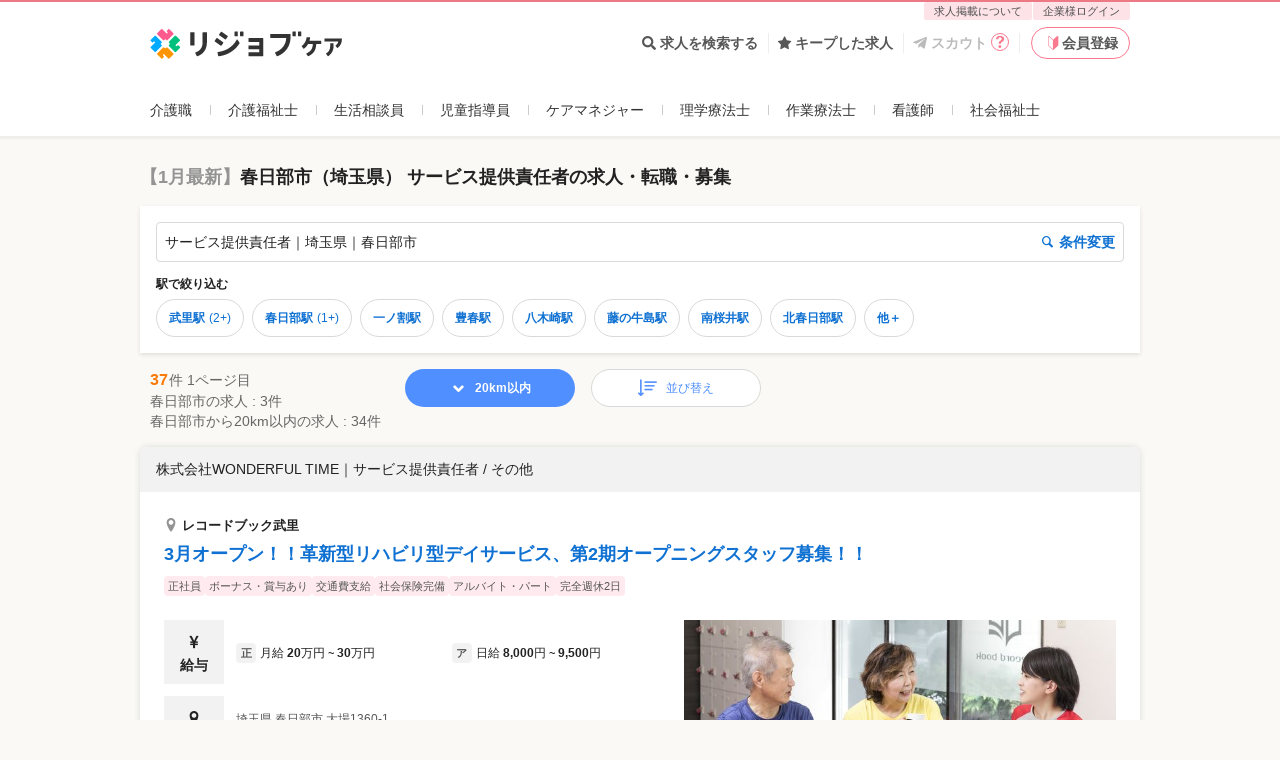

--- FILE ---
content_type: text/html; charset=utf-8
request_url: https://relax-job.com/service_delivery/area/saitama/city/11214
body_size: 47716
content:
<!DOCTYPE html>
<html lang="ja" class="html--v3 html--v3-responsive is-pc">
<head>
  <meta charset="utf-8">
  <meta http-equiv="X-UA-Compatible" content="IE=edge">
<script type="text/javascript">window.NREUM||(NREUM={});NREUM.info={"beacon":"bam.nr-data.net","errorBeacon":"bam.nr-data.net","licenseKey":"2bd86599db","applicationID":"219798979","transactionName":"dApZFRFaWF1WQE1ERFIXaAcRWlpFVlwGHlVeHFhOCVpWQhxQF0JeWQBEEjxBTUFWbQFYQ04=","queueTime":0,"applicationTime":638,"agent":""}</script>
<script type="text/javascript">(window.NREUM||(NREUM={})).init={privacy:{cookies_enabled:true},ajax:{deny_list:[]},session_trace:{sampling_rate:10.0,mode:"FIXED_RATE",enabled:true,error_sampling_rate:100.0},feature_flags:["soft_nav"],performance:{capture_marks:false,capture_detail:false,capture_measures:true}};(window.NREUM||(NREUM={})).loader_config={xpid:"VQcGV1NbCRACVVhVDgkOUV0=",licenseKey:"2bd86599db",applicationID:"219798979",browserID:"236093065"};;/*! For license information please see nr-loader-full-1.308.0.min.js.LICENSE.txt */
(()=>{var e,t,r={384:(e,t,r)=>{"use strict";r.d(t,{NT:()=>a,US:()=>u,Zm:()=>o,bQ:()=>d,dV:()=>c,pV:()=>l});var n=r(6154),i=r(1863),s=r(1910);const a={beacon:"bam.nr-data.net",errorBeacon:"bam.nr-data.net"};function o(){return n.gm.NREUM||(n.gm.NREUM={}),void 0===n.gm.newrelic&&(n.gm.newrelic=n.gm.NREUM),n.gm.NREUM}function c(){let e=o();return e.o||(e.o={ST:n.gm.setTimeout,SI:n.gm.setImmediate||n.gm.setInterval,CT:n.gm.clearTimeout,XHR:n.gm.XMLHttpRequest,REQ:n.gm.Request,EV:n.gm.Event,PR:n.gm.Promise,MO:n.gm.MutationObserver,FETCH:n.gm.fetch,WS:n.gm.WebSocket},(0,s.i)(...Object.values(e.o))),e}function d(e,t){let r=o();r.initializedAgents??={},t.initializedAt={ms:(0,i.t)(),date:new Date},r.initializedAgents[e]=t}function u(e,t){o()[e]=t}function l(){return function(){let e=o();const t=e.info||{};e.info={beacon:a.beacon,errorBeacon:a.errorBeacon,...t}}(),function(){let e=o();const t=e.init||{};e.init={...t}}(),c(),function(){let e=o();const t=e.loader_config||{};e.loader_config={...t}}(),o()}},782:(e,t,r)=>{"use strict";r.d(t,{T:()=>n});const n=r(860).K7.pageViewTiming},860:(e,t,r)=>{"use strict";r.d(t,{$J:()=>u,K7:()=>c,P3:()=>d,XX:()=>i,Yy:()=>o,df:()=>s,qY:()=>n,v4:()=>a});const n="events",i="jserrors",s="browser/blobs",a="rum",o="browser/logs",c={ajax:"ajax",genericEvents:"generic_events",jserrors:i,logging:"logging",metrics:"metrics",pageAction:"page_action",pageViewEvent:"page_view_event",pageViewTiming:"page_view_timing",sessionReplay:"session_replay",sessionTrace:"session_trace",softNav:"soft_navigations",spa:"spa"},d={[c.pageViewEvent]:1,[c.pageViewTiming]:2,[c.metrics]:3,[c.jserrors]:4,[c.spa]:5,[c.ajax]:6,[c.sessionTrace]:7,[c.softNav]:8,[c.sessionReplay]:9,[c.logging]:10,[c.genericEvents]:11},u={[c.pageViewEvent]:a,[c.pageViewTiming]:n,[c.ajax]:n,[c.spa]:n,[c.softNav]:n,[c.metrics]:i,[c.jserrors]:i,[c.sessionTrace]:s,[c.sessionReplay]:s,[c.logging]:o,[c.genericEvents]:"ins"}},944:(e,t,r)=>{"use strict";r.d(t,{R:()=>i});var n=r(3241);function i(e,t){"function"==typeof console.debug&&(console.debug("New Relic Warning: https://github.com/newrelic/newrelic-browser-agent/blob/main/docs/warning-codes.md#".concat(e),t),(0,n.W)({agentIdentifier:null,drained:null,type:"data",name:"warn",feature:"warn",data:{code:e,secondary:t}}))}},993:(e,t,r)=>{"use strict";r.d(t,{A$:()=>s,ET:()=>a,TZ:()=>o,p_:()=>i});var n=r(860);const i={ERROR:"ERROR",WARN:"WARN",INFO:"INFO",DEBUG:"DEBUG",TRACE:"TRACE"},s={OFF:0,ERROR:1,WARN:2,INFO:3,DEBUG:4,TRACE:5},a="log",o=n.K7.logging},1541:(e,t,r)=>{"use strict";r.d(t,{U:()=>i,f:()=>n});const n={MFE:"MFE",BA:"BA"};function i(e,t){if(2!==t?.harvestEndpointVersion)return{};const r=t.agentRef.runtime.appMetadata.agents[0].entityGuid;return e?{"source.id":e.id,"source.name":e.name,"source.type":e.type,"parent.id":e.parent?.id||r,"parent.type":e.parent?.type||n.BA}:{"entity.guid":r,appId:t.agentRef.info.applicationID}}},1687:(e,t,r)=>{"use strict";r.d(t,{Ak:()=>d,Ze:()=>h,x3:()=>u});var n=r(3241),i=r(7836),s=r(3606),a=r(860),o=r(2646);const c={};function d(e,t){const r={staged:!1,priority:a.P3[t]||0};l(e),c[e].get(t)||c[e].set(t,r)}function u(e,t){e&&c[e]&&(c[e].get(t)&&c[e].delete(t),p(e,t,!1),c[e].size&&f(e))}function l(e){if(!e)throw new Error("agentIdentifier required");c[e]||(c[e]=new Map)}function h(e="",t="feature",r=!1){if(l(e),!e||!c[e].get(t)||r)return p(e,t);c[e].get(t).staged=!0,f(e)}function f(e){const t=Array.from(c[e]);t.every(([e,t])=>t.staged)&&(t.sort((e,t)=>e[1].priority-t[1].priority),t.forEach(([t])=>{c[e].delete(t),p(e,t)}))}function p(e,t,r=!0){const a=e?i.ee.get(e):i.ee,c=s.i.handlers;if(!a.aborted&&a.backlog&&c){if((0,n.W)({agentIdentifier:e,type:"lifecycle",name:"drain",feature:t}),r){const e=a.backlog[t],r=c[t];if(r){for(let t=0;e&&t<e.length;++t)g(e[t],r);Object.entries(r).forEach(([e,t])=>{Object.values(t||{}).forEach(t=>{t[0]?.on&&t[0]?.context()instanceof o.y&&t[0].on(e,t[1])})})}}a.isolatedBacklog||delete c[t],a.backlog[t]=null,a.emit("drain-"+t,[])}}function g(e,t){var r=e[1];Object.values(t[r]||{}).forEach(t=>{var r=e[0];if(t[0]===r){var n=t[1],i=e[3],s=e[2];n.apply(i,s)}})}},1738:(e,t,r)=>{"use strict";r.d(t,{U:()=>f,Y:()=>h});var n=r(3241),i=r(9908),s=r(1863),a=r(944),o=r(5701),c=r(3969),d=r(8362),u=r(860),l=r(4261);function h(e,t,r,s){const h=s||r;!h||h[e]&&h[e]!==d.d.prototype[e]||(h[e]=function(){(0,i.p)(c.xV,["API/"+e+"/called"],void 0,u.K7.metrics,r.ee),(0,n.W)({agentIdentifier:r.agentIdentifier,drained:!!o.B?.[r.agentIdentifier],type:"data",name:"api",feature:l.Pl+e,data:{}});try{return t.apply(this,arguments)}catch(e){(0,a.R)(23,e)}})}function f(e,t,r,n,a){const o=e.info;null===r?delete o.jsAttributes[t]:o.jsAttributes[t]=r,(a||null===r)&&(0,i.p)(l.Pl+n,[(0,s.t)(),t,r],void 0,"session",e.ee)}},1741:(e,t,r)=>{"use strict";r.d(t,{W:()=>s});var n=r(944),i=r(4261);class s{#e(e,...t){if(this[e]!==s.prototype[e])return this[e](...t);(0,n.R)(35,e)}addPageAction(e,t){return this.#e(i.hG,e,t)}register(e){return this.#e(i.eY,e)}recordCustomEvent(e,t){return this.#e(i.fF,e,t)}setPageViewName(e,t){return this.#e(i.Fw,e,t)}setCustomAttribute(e,t,r){return this.#e(i.cD,e,t,r)}noticeError(e,t){return this.#e(i.o5,e,t)}setUserId(e,t=!1){return this.#e(i.Dl,e,t)}setApplicationVersion(e){return this.#e(i.nb,e)}setErrorHandler(e){return this.#e(i.bt,e)}addRelease(e,t){return this.#e(i.k6,e,t)}log(e,t){return this.#e(i.$9,e,t)}start(){return this.#e(i.d3)}finished(e){return this.#e(i.BL,e)}recordReplay(){return this.#e(i.CH)}pauseReplay(){return this.#e(i.Tb)}addToTrace(e){return this.#e(i.U2,e)}setCurrentRouteName(e){return this.#e(i.PA,e)}interaction(e){return this.#e(i.dT,e)}wrapLogger(e,t,r){return this.#e(i.Wb,e,t,r)}measure(e,t){return this.#e(i.V1,e,t)}consent(e){return this.#e(i.Pv,e)}}},1863:(e,t,r)=>{"use strict";function n(){return Math.floor(performance.now())}r.d(t,{t:()=>n})},1910:(e,t,r)=>{"use strict";r.d(t,{i:()=>s});var n=r(944);const i=new Map;function s(...e){return e.every(e=>{if(i.has(e))return i.get(e);const t="function"==typeof e?e.toString():"",r=t.includes("[native code]"),s=t.includes("nrWrapper");return r||s||(0,n.R)(64,e?.name||t),i.set(e,r),r})}},2555:(e,t,r)=>{"use strict";r.d(t,{D:()=>o,f:()=>a});var n=r(384),i=r(8122);const s={beacon:n.NT.beacon,errorBeacon:n.NT.errorBeacon,licenseKey:void 0,applicationID:void 0,sa:void 0,queueTime:void 0,applicationTime:void 0,ttGuid:void 0,user:void 0,account:void 0,product:void 0,extra:void 0,jsAttributes:{},userAttributes:void 0,atts:void 0,transactionName:void 0,tNamePlain:void 0};function a(e){try{return!!e.licenseKey&&!!e.errorBeacon&&!!e.applicationID}catch(e){return!1}}const o=e=>(0,i.a)(e,s)},2614:(e,t,r)=>{"use strict";r.d(t,{BB:()=>a,H3:()=>n,g:()=>d,iL:()=>c,tS:()=>o,uh:()=>i,wk:()=>s});const n="NRBA",i="SESSION",s=144e5,a=18e5,o={STARTED:"session-started",PAUSE:"session-pause",RESET:"session-reset",RESUME:"session-resume",UPDATE:"session-update"},c={SAME_TAB:"same-tab",CROSS_TAB:"cross-tab"},d={OFF:0,FULL:1,ERROR:2}},2646:(e,t,r)=>{"use strict";r.d(t,{y:()=>n});class n{constructor(e){this.contextId=e}}},2843:(e,t,r)=>{"use strict";r.d(t,{G:()=>s,u:()=>i});var n=r(3878);function i(e,t=!1,r,i){(0,n.DD)("visibilitychange",function(){if(t)return void("hidden"===document.visibilityState&&e());e(document.visibilityState)},r,i)}function s(e,t,r){(0,n.sp)("pagehide",e,t,r)}},3241:(e,t,r)=>{"use strict";r.d(t,{W:()=>s});var n=r(6154);const i="newrelic";function s(e={}){try{n.gm.dispatchEvent(new CustomEvent(i,{detail:e}))}catch(e){}}},3304:(e,t,r)=>{"use strict";r.d(t,{A:()=>s});var n=r(7836);const i=()=>{const e=new WeakSet;return(t,r)=>{if("object"==typeof r&&null!==r){if(e.has(r))return;e.add(r)}return r}};function s(e){try{return JSON.stringify(e,i())??""}catch(e){try{n.ee.emit("internal-error",[e])}catch(e){}return""}}},3333:(e,t,r)=>{"use strict";r.d(t,{$v:()=>u,TZ:()=>n,Xh:()=>c,Zp:()=>i,kd:()=>d,mq:()=>o,nf:()=>a,qN:()=>s});const n=r(860).K7.genericEvents,i=["auxclick","click","copy","keydown","paste","scrollend"],s=["focus","blur"],a=4,o=1e3,c=2e3,d=["PageAction","UserAction","BrowserPerformance"],u={RESOURCES:"experimental.resources",REGISTER:"register"}},3434:(e,t,r)=>{"use strict";r.d(t,{Jt:()=>s,YM:()=>d});var n=r(7836),i=r(5607);const s="nr@original:".concat(i.W),a=50;var o=Object.prototype.hasOwnProperty,c=!1;function d(e,t){return e||(e=n.ee),r.inPlace=function(e,t,n,i,s){n||(n="");const a="-"===n.charAt(0);for(let o=0;o<t.length;o++){const c=t[o],d=e[c];l(d)||(e[c]=r(d,a?c+n:n,i,c,s))}},r.flag=s,r;function r(t,r,n,c,d){return l(t)?t:(r||(r=""),nrWrapper[s]=t,function(e,t,r){if(Object.defineProperty&&Object.keys)try{return Object.keys(e).forEach(function(r){Object.defineProperty(t,r,{get:function(){return e[r]},set:function(t){return e[r]=t,t}})}),t}catch(e){u([e],r)}for(var n in e)o.call(e,n)&&(t[n]=e[n])}(t,nrWrapper,e),nrWrapper);function nrWrapper(){var s,o,l,h;let f;try{o=this,s=[...arguments],l="function"==typeof n?n(s,o):n||{}}catch(t){u([t,"",[s,o,c],l],e)}i(r+"start",[s,o,c],l,d);const p=performance.now();let g;try{return h=t.apply(o,s),g=performance.now(),h}catch(e){throw g=performance.now(),i(r+"err",[s,o,e],l,d),f=e,f}finally{const e=g-p,t={start:p,end:g,duration:e,isLongTask:e>=a,methodName:c,thrownError:f};t.isLongTask&&i("long-task",[t,o],l,d),i(r+"end",[s,o,h],l,d)}}}function i(r,n,i,s){if(!c||t){var a=c;c=!0;try{e.emit(r,n,i,t,s)}catch(t){u([t,r,n,i],e)}c=a}}}function u(e,t){t||(t=n.ee);try{t.emit("internal-error",e)}catch(e){}}function l(e){return!(e&&"function"==typeof e&&e.apply&&!e[s])}},3606:(e,t,r)=>{"use strict";r.d(t,{i:()=>s});var n=r(9908);s.on=a;var i=s.handlers={};function s(e,t,r,s){a(s||n.d,i,e,t,r)}function a(e,t,r,i,s){s||(s="feature"),e||(e=n.d);var a=t[s]=t[s]||{};(a[r]=a[r]||[]).push([e,i])}},3738:(e,t,r)=>{"use strict";r.d(t,{He:()=>i,Kp:()=>o,Lc:()=>d,Rz:()=>u,TZ:()=>n,bD:()=>s,d3:()=>a,jx:()=>l,sl:()=>h,uP:()=>c});const n=r(860).K7.sessionTrace,i="bstResource",s="resource",a="-start",o="-end",c="fn"+a,d="fn"+o,u="pushState",l=1e3,h=3e4},3785:(e,t,r)=>{"use strict";r.d(t,{R:()=>c,b:()=>d});var n=r(9908),i=r(1863),s=r(860),a=r(3969),o=r(993);function c(e,t,r={},c=o.p_.INFO,d=!0,u,l=(0,i.t)()){(0,n.p)(a.xV,["API/logging/".concat(c.toLowerCase(),"/called")],void 0,s.K7.metrics,e),(0,n.p)(o.ET,[l,t,r,c,d,u],void 0,s.K7.logging,e)}function d(e){return"string"==typeof e&&Object.values(o.p_).some(t=>t===e.toUpperCase().trim())}},3878:(e,t,r)=>{"use strict";function n(e,t){return{capture:e,passive:!1,signal:t}}function i(e,t,r=!1,i){window.addEventListener(e,t,n(r,i))}function s(e,t,r=!1,i){document.addEventListener(e,t,n(r,i))}r.d(t,{DD:()=>s,jT:()=>n,sp:()=>i})},3969:(e,t,r)=>{"use strict";r.d(t,{TZ:()=>n,XG:()=>o,rs:()=>i,xV:()=>a,z_:()=>s});const n=r(860).K7.metrics,i="sm",s="cm",a="storeSupportabilityMetrics",o="storeEventMetrics"},4234:(e,t,r)=>{"use strict";r.d(t,{W:()=>s});var n=r(7836),i=r(1687);class s{constructor(e,t){this.agentIdentifier=e,this.ee=n.ee.get(e),this.featureName=t,this.blocked=!1}deregisterDrain(){(0,i.x3)(this.agentIdentifier,this.featureName)}}},4261:(e,t,r)=>{"use strict";r.d(t,{$9:()=>d,BL:()=>o,CH:()=>f,Dl:()=>w,Fw:()=>y,PA:()=>m,Pl:()=>n,Pv:()=>T,Tb:()=>l,U2:()=>s,V1:()=>E,Wb:()=>x,bt:()=>b,cD:()=>v,d3:()=>R,dT:()=>c,eY:()=>p,fF:()=>h,hG:()=>i,k6:()=>a,nb:()=>g,o5:()=>u});const n="api-",i="addPageAction",s="addToTrace",a="addRelease",o="finished",c="interaction",d="log",u="noticeError",l="pauseReplay",h="recordCustomEvent",f="recordReplay",p="register",g="setApplicationVersion",m="setCurrentRouteName",v="setCustomAttribute",b="setErrorHandler",y="setPageViewName",w="setUserId",R="start",x="wrapLogger",E="measure",T="consent"},5205:(e,t,r)=>{"use strict";r.d(t,{j:()=>S});var n=r(384),i=r(1741);var s=r(2555),a=r(3333);const o=e=>{if(!e||"string"!=typeof e)return!1;try{document.createDocumentFragment().querySelector(e)}catch{return!1}return!0};var c=r(2614),d=r(944),u=r(8122);const l="[data-nr-mask]",h=e=>(0,u.a)(e,(()=>{const e={feature_flags:[],experimental:{allow_registered_children:!1,resources:!1},mask_selector:"*",block_selector:"[data-nr-block]",mask_input_options:{color:!1,date:!1,"datetime-local":!1,email:!1,month:!1,number:!1,range:!1,search:!1,tel:!1,text:!1,time:!1,url:!1,week:!1,textarea:!1,select:!1,password:!0}};return{ajax:{deny_list:void 0,block_internal:!0,enabled:!0,autoStart:!0},api:{get allow_registered_children(){return e.feature_flags.includes(a.$v.REGISTER)||e.experimental.allow_registered_children},set allow_registered_children(t){e.experimental.allow_registered_children=t},duplicate_registered_data:!1},browser_consent_mode:{enabled:!1},distributed_tracing:{enabled:void 0,exclude_newrelic_header:void 0,cors_use_newrelic_header:void 0,cors_use_tracecontext_headers:void 0,allowed_origins:void 0},get feature_flags(){return e.feature_flags},set feature_flags(t){e.feature_flags=t},generic_events:{enabled:!0,autoStart:!0},harvest:{interval:30},jserrors:{enabled:!0,autoStart:!0},logging:{enabled:!0,autoStart:!0},metrics:{enabled:!0,autoStart:!0},obfuscate:void 0,page_action:{enabled:!0},page_view_event:{enabled:!0,autoStart:!0},page_view_timing:{enabled:!0,autoStart:!0},performance:{capture_marks:!1,capture_measures:!1,capture_detail:!0,resources:{get enabled(){return e.feature_flags.includes(a.$v.RESOURCES)||e.experimental.resources},set enabled(t){e.experimental.resources=t},asset_types:[],first_party_domains:[],ignore_newrelic:!0}},privacy:{cookies_enabled:!0},proxy:{assets:void 0,beacon:void 0},session:{expiresMs:c.wk,inactiveMs:c.BB},session_replay:{autoStart:!0,enabled:!1,preload:!1,sampling_rate:10,error_sampling_rate:100,collect_fonts:!1,inline_images:!1,fix_stylesheets:!0,mask_all_inputs:!0,get mask_text_selector(){return e.mask_selector},set mask_text_selector(t){o(t)?e.mask_selector="".concat(t,",").concat(l):""===t||null===t?e.mask_selector=l:(0,d.R)(5,t)},get block_class(){return"nr-block"},get ignore_class(){return"nr-ignore"},get mask_text_class(){return"nr-mask"},get block_selector(){return e.block_selector},set block_selector(t){o(t)?e.block_selector+=",".concat(t):""!==t&&(0,d.R)(6,t)},get mask_input_options(){return e.mask_input_options},set mask_input_options(t){t&&"object"==typeof t?e.mask_input_options={...t,password:!0}:(0,d.R)(7,t)}},session_trace:{enabled:!0,autoStart:!0},soft_navigations:{enabled:!0,autoStart:!0},spa:{enabled:!0,autoStart:!0},ssl:void 0,user_actions:{enabled:!0,elementAttributes:["id","className","tagName","type"]}}})());var f=r(6154),p=r(9324);let g=0;const m={buildEnv:p.F3,distMethod:p.Xs,version:p.xv,originTime:f.WN},v={consented:!1},b={appMetadata:{},get consented(){return this.session?.state?.consent||v.consented},set consented(e){v.consented=e},customTransaction:void 0,denyList:void 0,disabled:!1,harvester:void 0,isolatedBacklog:!1,isRecording:!1,loaderType:void 0,maxBytes:3e4,obfuscator:void 0,onerror:void 0,ptid:void 0,releaseIds:{},session:void 0,timeKeeper:void 0,registeredEntities:[],jsAttributesMetadata:{bytes:0},get harvestCount(){return++g}},y=e=>{const t=(0,u.a)(e,b),r=Object.keys(m).reduce((e,t)=>(e[t]={value:m[t],writable:!1,configurable:!0,enumerable:!0},e),{});return Object.defineProperties(t,r)};var w=r(5701);const R=e=>{const t=e.startsWith("http");e+="/",r.p=t?e:"https://"+e};var x=r(7836),E=r(3241);const T={accountID:void 0,trustKey:void 0,agentID:void 0,licenseKey:void 0,applicationID:void 0,xpid:void 0},A=e=>(0,u.a)(e,T),_=new Set;function S(e,t={},r,a){let{init:o,info:c,loader_config:d,runtime:u={},exposed:l=!0}=t;if(!c){const e=(0,n.pV)();o=e.init,c=e.info,d=e.loader_config}e.init=h(o||{}),e.loader_config=A(d||{}),c.jsAttributes??={},f.bv&&(c.jsAttributes.isWorker=!0),e.info=(0,s.D)(c);const p=e.init,g=[c.beacon,c.errorBeacon];_.has(e.agentIdentifier)||(p.proxy.assets&&(R(p.proxy.assets),g.push(p.proxy.assets)),p.proxy.beacon&&g.push(p.proxy.beacon),e.beacons=[...g],function(e){const t=(0,n.pV)();Object.getOwnPropertyNames(i.W.prototype).forEach(r=>{const n=i.W.prototype[r];if("function"!=typeof n||"constructor"===n)return;let s=t[r];e[r]&&!1!==e.exposed&&"micro-agent"!==e.runtime?.loaderType&&(t[r]=(...t)=>{const n=e[r](...t);return s?s(...t):n})})}(e),(0,n.US)("activatedFeatures",w.B)),u.denyList=[...p.ajax.deny_list||[],...p.ajax.block_internal?g:[]],u.ptid=e.agentIdentifier,u.loaderType=r,e.runtime=y(u),_.has(e.agentIdentifier)||(e.ee=x.ee.get(e.agentIdentifier),e.exposed=l,(0,E.W)({agentIdentifier:e.agentIdentifier,drained:!!w.B?.[e.agentIdentifier],type:"lifecycle",name:"initialize",feature:void 0,data:e.config})),_.add(e.agentIdentifier)}},5270:(e,t,r)=>{"use strict";r.d(t,{Aw:()=>a,SR:()=>s,rF:()=>o});var n=r(384),i=r(7767);function s(e){return!!(0,n.dV)().o.MO&&(0,i.V)(e)&&!0===e?.session_trace.enabled}function a(e){return!0===e?.session_replay.preload&&s(e)}function o(e,t){try{if("string"==typeof t?.type){if("password"===t.type.toLowerCase())return"*".repeat(e?.length||0);if(void 0!==t?.dataset?.nrUnmask||t?.classList?.contains("nr-unmask"))return e}}catch(e){}return"string"==typeof e?e.replace(/[\S]/g,"*"):"*".repeat(e?.length||0)}},5289:(e,t,r)=>{"use strict";r.d(t,{GG:()=>a,Qr:()=>c,sB:()=>o});var n=r(3878),i=r(6389);function s(){return"undefined"==typeof document||"complete"===document.readyState}function a(e,t){if(s())return e();const r=(0,i.J)(e),a=setInterval(()=>{s()&&(clearInterval(a),r())},500);(0,n.sp)("load",r,t)}function o(e){if(s())return e();(0,n.DD)("DOMContentLoaded",e)}function c(e){if(s())return e();(0,n.sp)("popstate",e)}},5607:(e,t,r)=>{"use strict";r.d(t,{W:()=>n});const n=(0,r(9566).bz)()},5701:(e,t,r)=>{"use strict";r.d(t,{B:()=>s,t:()=>a});var n=r(3241);const i=new Set,s={};function a(e,t){const r=t.agentIdentifier;s[r]??={},e&&"object"==typeof e&&(i.has(r)||(t.ee.emit("rumresp",[e]),s[r]=e,i.add(r),(0,n.W)({agentIdentifier:r,loaded:!0,drained:!0,type:"lifecycle",name:"load",feature:void 0,data:e})))}},6154:(e,t,r)=>{"use strict";r.d(t,{OF:()=>d,RI:()=>i,WN:()=>h,bv:()=>s,eN:()=>f,gm:()=>a,lR:()=>l,m:()=>c,mw:()=>o,sb:()=>u});var n=r(1863);const i="undefined"!=typeof window&&!!window.document,s="undefined"!=typeof WorkerGlobalScope&&("undefined"!=typeof self&&self instanceof WorkerGlobalScope&&self.navigator instanceof WorkerNavigator||"undefined"!=typeof globalThis&&globalThis instanceof WorkerGlobalScope&&globalThis.navigator instanceof WorkerNavigator),a=i?window:"undefined"!=typeof WorkerGlobalScope&&("undefined"!=typeof self&&self instanceof WorkerGlobalScope&&self||"undefined"!=typeof globalThis&&globalThis instanceof WorkerGlobalScope&&globalThis),o=Boolean("hidden"===a?.document?.visibilityState),c=""+a?.location,d=/iPad|iPhone|iPod/.test(a.navigator?.userAgent),u=d&&"undefined"==typeof SharedWorker,l=(()=>{const e=a.navigator?.userAgent?.match(/Firefox[/\s](\d+\.\d+)/);return Array.isArray(e)&&e.length>=2?+e[1]:0})(),h=Date.now()-(0,n.t)(),f=()=>"undefined"!=typeof PerformanceNavigationTiming&&a?.performance?.getEntriesByType("navigation")?.[0]?.responseStart},6344:(e,t,r)=>{"use strict";r.d(t,{BB:()=>u,Qb:()=>l,TZ:()=>i,Ug:()=>a,Vh:()=>s,_s:()=>o,bc:()=>d,yP:()=>c});var n=r(2614);const i=r(860).K7.sessionReplay,s="errorDuringReplay",a=.12,o={DomContentLoaded:0,Load:1,FullSnapshot:2,IncrementalSnapshot:3,Meta:4,Custom:5},c={[n.g.ERROR]:15e3,[n.g.FULL]:3e5,[n.g.OFF]:0},d={RESET:{message:"Session was reset",sm:"Reset"},IMPORT:{message:"Recorder failed to import",sm:"Import"},TOO_MANY:{message:"429: Too Many Requests",sm:"Too-Many"},TOO_BIG:{message:"Payload was too large",sm:"Too-Big"},CROSS_TAB:{message:"Session Entity was set to OFF on another tab",sm:"Cross-Tab"},ENTITLEMENTS:{message:"Session Replay is not allowed and will not be started",sm:"Entitlement"}},u=5e3,l={API:"api",RESUME:"resume",SWITCH_TO_FULL:"switchToFull",INITIALIZE:"initialize",PRELOAD:"preload"}},6389:(e,t,r)=>{"use strict";function n(e,t=500,r={}){const n=r?.leading||!1;let i;return(...r)=>{n&&void 0===i&&(e.apply(this,r),i=setTimeout(()=>{i=clearTimeout(i)},t)),n||(clearTimeout(i),i=setTimeout(()=>{e.apply(this,r)},t))}}function i(e){let t=!1;return(...r)=>{t||(t=!0,e.apply(this,r))}}r.d(t,{J:()=>i,s:()=>n})},6630:(e,t,r)=>{"use strict";r.d(t,{T:()=>n});const n=r(860).K7.pageViewEvent},6774:(e,t,r)=>{"use strict";r.d(t,{T:()=>n});const n=r(860).K7.jserrors},7295:(e,t,r)=>{"use strict";r.d(t,{Xv:()=>a,gX:()=>i,iW:()=>s});var n=[];function i(e){if(!e||s(e))return!1;if(0===n.length)return!0;if("*"===n[0].hostname)return!1;for(var t=0;t<n.length;t++){var r=n[t];if(r.hostname.test(e.hostname)&&r.pathname.test(e.pathname))return!1}return!0}function s(e){return void 0===e.hostname}function a(e){if(n=[],e&&e.length)for(var t=0;t<e.length;t++){let r=e[t];if(!r)continue;if("*"===r)return void(n=[{hostname:"*"}]);0===r.indexOf("http://")?r=r.substring(7):0===r.indexOf("https://")&&(r=r.substring(8));const i=r.indexOf("/");let s,a;i>0?(s=r.substring(0,i),a=r.substring(i)):(s=r,a="*");let[c]=s.split(":");n.push({hostname:o(c),pathname:o(a,!0)})}}function o(e,t=!1){const r=e.replace(/[.+?^${}()|[\]\\]/g,e=>"\\"+e).replace(/\*/g,".*?");return new RegExp((t?"^":"")+r+"$")}},7485:(e,t,r)=>{"use strict";r.d(t,{D:()=>i});var n=r(6154);function i(e){if(0===(e||"").indexOf("data:"))return{protocol:"data"};try{const t=new URL(e,location.href),r={port:t.port,hostname:t.hostname,pathname:t.pathname,search:t.search,protocol:t.protocol.slice(0,t.protocol.indexOf(":")),sameOrigin:t.protocol===n.gm?.location?.protocol&&t.host===n.gm?.location?.host};return r.port&&""!==r.port||("http:"===t.protocol&&(r.port="80"),"https:"===t.protocol&&(r.port="443")),r.pathname&&""!==r.pathname?r.pathname.startsWith("/")||(r.pathname="/".concat(r.pathname)):r.pathname="/",r}catch(e){return{}}}},7699:(e,t,r)=>{"use strict";r.d(t,{It:()=>s,KC:()=>o,No:()=>i,qh:()=>a});var n=r(860);const i=16e3,s=1e6,a="SESSION_ERROR",o={[n.K7.logging]:!0,[n.K7.genericEvents]:!1,[n.K7.jserrors]:!1,[n.K7.ajax]:!1}},7767:(e,t,r)=>{"use strict";r.d(t,{V:()=>i});var n=r(6154);const i=e=>n.RI&&!0===e?.privacy.cookies_enabled},7836:(e,t,r)=>{"use strict";r.d(t,{P:()=>o,ee:()=>c});var n=r(384),i=r(8990),s=r(2646),a=r(5607);const o="nr@context:".concat(a.W),c=function e(t,r){var n={},a={},u={},l=!1;try{l=16===r.length&&d.initializedAgents?.[r]?.runtime.isolatedBacklog}catch(e){}var h={on:p,addEventListener:p,removeEventListener:function(e,t){var r=n[e];if(!r)return;for(var i=0;i<r.length;i++)r[i]===t&&r.splice(i,1)},emit:function(e,r,n,i,s){!1!==s&&(s=!0);if(c.aborted&&!i)return;t&&s&&t.emit(e,r,n);var o=f(n);g(e).forEach(e=>{e.apply(o,r)});var d=v()[a[e]];d&&d.push([h,e,r,o]);return o},get:m,listeners:g,context:f,buffer:function(e,t){const r=v();if(t=t||"feature",h.aborted)return;Object.entries(e||{}).forEach(([e,n])=>{a[n]=t,t in r||(r[t]=[])})},abort:function(){h._aborted=!0,Object.keys(h.backlog).forEach(e=>{delete h.backlog[e]})},isBuffering:function(e){return!!v()[a[e]]},debugId:r,backlog:l?{}:t&&"object"==typeof t.backlog?t.backlog:{},isolatedBacklog:l};return Object.defineProperty(h,"aborted",{get:()=>{let e=h._aborted||!1;return e||(t&&(e=t.aborted),e)}}),h;function f(e){return e&&e instanceof s.y?e:e?(0,i.I)(e,o,()=>new s.y(o)):new s.y(o)}function p(e,t){n[e]=g(e).concat(t)}function g(e){return n[e]||[]}function m(t){return u[t]=u[t]||e(h,t)}function v(){return h.backlog}}(void 0,"globalEE"),d=(0,n.Zm)();d.ee||(d.ee=c)},8122:(e,t,r)=>{"use strict";r.d(t,{a:()=>i});var n=r(944);function i(e,t){try{if(!e||"object"!=typeof e)return(0,n.R)(3);if(!t||"object"!=typeof t)return(0,n.R)(4);const r=Object.create(Object.getPrototypeOf(t),Object.getOwnPropertyDescriptors(t)),s=0===Object.keys(r).length?e:r;for(let a in s)if(void 0!==e[a])try{if(null===e[a]){r[a]=null;continue}Array.isArray(e[a])&&Array.isArray(t[a])?r[a]=Array.from(new Set([...e[a],...t[a]])):"object"==typeof e[a]&&"object"==typeof t[a]?r[a]=i(e[a],t[a]):r[a]=e[a]}catch(e){r[a]||(0,n.R)(1,e)}return r}catch(e){(0,n.R)(2,e)}}},8139:(e,t,r)=>{"use strict";r.d(t,{u:()=>h});var n=r(7836),i=r(3434),s=r(8990),a=r(6154);const o={},c=a.gm.XMLHttpRequest,d="addEventListener",u="removeEventListener",l="nr@wrapped:".concat(n.P);function h(e){var t=function(e){return(e||n.ee).get("events")}(e);if(o[t.debugId]++)return t;o[t.debugId]=1;var r=(0,i.YM)(t,!0);function h(e){r.inPlace(e,[d,u],"-",p)}function p(e,t){return e[1]}return"getPrototypeOf"in Object&&(a.RI&&f(document,h),c&&f(c.prototype,h),f(a.gm,h)),t.on(d+"-start",function(e,t){var n=e[1];if(null!==n&&("function"==typeof n||"object"==typeof n)&&"newrelic"!==e[0]){var i=(0,s.I)(n,l,function(){var e={object:function(){if("function"!=typeof n.handleEvent)return;return n.handleEvent.apply(n,arguments)},function:n}[typeof n];return e?r(e,"fn-",null,e.name||"anonymous"):n});this.wrapped=e[1]=i}}),t.on(u+"-start",function(e){e[1]=this.wrapped||e[1]}),t}function f(e,t,...r){let n=e;for(;"object"==typeof n&&!Object.prototype.hasOwnProperty.call(n,d);)n=Object.getPrototypeOf(n);n&&t(n,...r)}},8362:(e,t,r)=>{"use strict";r.d(t,{d:()=>s});var n=r(9566),i=r(1741);class s extends i.W{agentIdentifier=(0,n.LA)(16)}},8374:(e,t,r)=>{r.nc=(()=>{try{return document?.currentScript?.nonce}catch(e){}return""})()},8990:(e,t,r)=>{"use strict";r.d(t,{I:()=>i});var n=Object.prototype.hasOwnProperty;function i(e,t,r){if(n.call(e,t))return e[t];var i=r();if(Object.defineProperty&&Object.keys)try{return Object.defineProperty(e,t,{value:i,writable:!0,enumerable:!1}),i}catch(e){}return e[t]=i,i}},9119:(e,t,r)=>{"use strict";r.d(t,{L:()=>s});var n=/([^?#]*)[^#]*(#[^?]*|$).*/,i=/([^?#]*)().*/;function s(e,t){return e?e.replace(t?n:i,"$1$2"):e}},9300:(e,t,r)=>{"use strict";r.d(t,{T:()=>n});const n=r(860).K7.ajax},9324:(e,t,r)=>{"use strict";r.d(t,{AJ:()=>a,F3:()=>i,Xs:()=>s,Yq:()=>o,xv:()=>n});const n="1.308.0",i="PROD",s="CDN",a="@newrelic/rrweb",o="1.0.1"},9566:(e,t,r)=>{"use strict";r.d(t,{LA:()=>o,ZF:()=>c,bz:()=>a,el:()=>d});var n=r(6154);const i="xxxxxxxx-xxxx-4xxx-yxxx-xxxxxxxxxxxx";function s(e,t){return e?15&e[t]:16*Math.random()|0}function a(){const e=n.gm?.crypto||n.gm?.msCrypto;let t,r=0;return e&&e.getRandomValues&&(t=e.getRandomValues(new Uint8Array(30))),i.split("").map(e=>"x"===e?s(t,r++).toString(16):"y"===e?(3&s()|8).toString(16):e).join("")}function o(e){const t=n.gm?.crypto||n.gm?.msCrypto;let r,i=0;t&&t.getRandomValues&&(r=t.getRandomValues(new Uint8Array(e)));const a=[];for(var o=0;o<e;o++)a.push(s(r,i++).toString(16));return a.join("")}function c(){return o(16)}function d(){return o(32)}},9908:(e,t,r)=>{"use strict";r.d(t,{d:()=>n,p:()=>i});var n=r(7836).ee.get("handle");function i(e,t,r,i,s){s?(s.buffer([e],i),s.emit(e,t,r)):(n.buffer([e],i),n.emit(e,t,r))}}},n={};function i(e){var t=n[e];if(void 0!==t)return t.exports;var s=n[e]={exports:{}};return r[e](s,s.exports,i),s.exports}i.m=r,i.d=(e,t)=>{for(var r in t)i.o(t,r)&&!i.o(e,r)&&Object.defineProperty(e,r,{enumerable:!0,get:t[r]})},i.f={},i.e=e=>Promise.all(Object.keys(i.f).reduce((t,r)=>(i.f[r](e,t),t),[])),i.u=e=>({95:"nr-full-compressor",222:"nr-full-recorder",891:"nr-full"}[e]+"-1.308.0.min.js"),i.o=(e,t)=>Object.prototype.hasOwnProperty.call(e,t),e={},t="NRBA-1.308.0.PROD:",i.l=(r,n,s,a)=>{if(e[r])e[r].push(n);else{var o,c;if(void 0!==s)for(var d=document.getElementsByTagName("script"),u=0;u<d.length;u++){var l=d[u];if(l.getAttribute("src")==r||l.getAttribute("data-webpack")==t+s){o=l;break}}if(!o){c=!0;var h={891:"sha512-fcveNDcpRQS9OweGhN4uJe88Qmg+EVyH6j/wngwL2Le0m7LYyz7q+JDx7KBxsdDF4TaPVsSmHg12T3pHwdLa7w==",222:"sha512-O8ZzdvgB4fRyt7k2Qrr4STpR+tCA2mcQEig6/dP3rRy9uEx1CTKQ6cQ7Src0361y7xS434ua+zIPo265ZpjlEg==",95:"sha512-jDWejat/6/UDex/9XjYoPPmpMPuEvBCSuCg/0tnihjbn5bh9mP3An0NzFV9T5Tc+3kKhaXaZA8UIKPAanD2+Gw=="};(o=document.createElement("script")).charset="utf-8",i.nc&&o.setAttribute("nonce",i.nc),o.setAttribute("data-webpack",t+s),o.src=r,0!==o.src.indexOf(window.location.origin+"/")&&(o.crossOrigin="anonymous"),h[a]&&(o.integrity=h[a])}e[r]=[n];var f=(t,n)=>{o.onerror=o.onload=null,clearTimeout(p);var i=e[r];if(delete e[r],o.parentNode&&o.parentNode.removeChild(o),i&&i.forEach(e=>e(n)),t)return t(n)},p=setTimeout(f.bind(null,void 0,{type:"timeout",target:o}),12e4);o.onerror=f.bind(null,o.onerror),o.onload=f.bind(null,o.onload),c&&document.head.appendChild(o)}},i.r=e=>{"undefined"!=typeof Symbol&&Symbol.toStringTag&&Object.defineProperty(e,Symbol.toStringTag,{value:"Module"}),Object.defineProperty(e,"__esModule",{value:!0})},i.p="https://js-agent.newrelic.com/",(()=>{var e={85:0,959:0};i.f.j=(t,r)=>{var n=i.o(e,t)?e[t]:void 0;if(0!==n)if(n)r.push(n[2]);else{var s=new Promise((r,i)=>n=e[t]=[r,i]);r.push(n[2]=s);var a=i.p+i.u(t),o=new Error;i.l(a,r=>{if(i.o(e,t)&&(0!==(n=e[t])&&(e[t]=void 0),n)){var s=r&&("load"===r.type?"missing":r.type),a=r&&r.target&&r.target.src;o.message="Loading chunk "+t+" failed: ("+s+": "+a+")",o.name="ChunkLoadError",o.type=s,o.request=a,n[1](o)}},"chunk-"+t,t)}};var t=(t,r)=>{var n,s,[a,o,c]=r,d=0;if(a.some(t=>0!==e[t])){for(n in o)i.o(o,n)&&(i.m[n]=o[n]);if(c)c(i)}for(t&&t(r);d<a.length;d++)s=a[d],i.o(e,s)&&e[s]&&e[s][0](),e[s]=0},r=self["webpackChunk:NRBA-1.308.0.PROD"]=self["webpackChunk:NRBA-1.308.0.PROD"]||[];r.forEach(t.bind(null,0)),r.push=t.bind(null,r.push.bind(r))})(),(()=>{"use strict";i(8374);var e=i(8362),t=i(860);const r=Object.values(t.K7);var n=i(5205);var s=i(9908),a=i(1863),o=i(4261),c=i(1738);var d=i(1687),u=i(4234),l=i(5289),h=i(6154),f=i(944),p=i(5270),g=i(7767),m=i(6389),v=i(7699);class b extends u.W{constructor(e,t){super(e.agentIdentifier,t),this.agentRef=e,this.abortHandler=void 0,this.featAggregate=void 0,this.loadedSuccessfully=void 0,this.onAggregateImported=new Promise(e=>{this.loadedSuccessfully=e}),this.deferred=Promise.resolve(),!1===e.init[this.featureName].autoStart?this.deferred=new Promise((t,r)=>{this.ee.on("manual-start-all",(0,m.J)(()=>{(0,d.Ak)(e.agentIdentifier,this.featureName),t()}))}):(0,d.Ak)(e.agentIdentifier,t)}importAggregator(e,t,r={}){if(this.featAggregate)return;const n=async()=>{let n;await this.deferred;try{if((0,g.V)(e.init)){const{setupAgentSession:t}=await i.e(891).then(i.bind(i,8766));n=t(e)}}catch(e){(0,f.R)(20,e),this.ee.emit("internal-error",[e]),(0,s.p)(v.qh,[e],void 0,this.featureName,this.ee)}try{if(!this.#t(this.featureName,n,e.init))return(0,d.Ze)(this.agentIdentifier,this.featureName),void this.loadedSuccessfully(!1);const{Aggregate:i}=await t();this.featAggregate=new i(e,r),e.runtime.harvester.initializedAggregates.push(this.featAggregate),this.loadedSuccessfully(!0)}catch(e){(0,f.R)(34,e),this.abortHandler?.(),(0,d.Ze)(this.agentIdentifier,this.featureName,!0),this.loadedSuccessfully(!1),this.ee&&this.ee.abort()}};h.RI?(0,l.GG)(()=>n(),!0):n()}#t(e,r,n){if(this.blocked)return!1;switch(e){case t.K7.sessionReplay:return(0,p.SR)(n)&&!!r;case t.K7.sessionTrace:return!!r;default:return!0}}}var y=i(6630),w=i(2614),R=i(3241);class x extends b{static featureName=y.T;constructor(e){var t;super(e,y.T),this.setupInspectionEvents(e.agentIdentifier),t=e,(0,c.Y)(o.Fw,function(e,r){"string"==typeof e&&("/"!==e.charAt(0)&&(e="/"+e),t.runtime.customTransaction=(r||"http://custom.transaction")+e,(0,s.p)(o.Pl+o.Fw,[(0,a.t)()],void 0,void 0,t.ee))},t),this.importAggregator(e,()=>i.e(891).then(i.bind(i,3718)))}setupInspectionEvents(e){const t=(t,r)=>{t&&(0,R.W)({agentIdentifier:e,timeStamp:t.timeStamp,loaded:"complete"===t.target.readyState,type:"window",name:r,data:t.target.location+""})};(0,l.sB)(e=>{t(e,"DOMContentLoaded")}),(0,l.GG)(e=>{t(e,"load")}),(0,l.Qr)(e=>{t(e,"navigate")}),this.ee.on(w.tS.UPDATE,(t,r)=>{(0,R.W)({agentIdentifier:e,type:"lifecycle",name:"session",data:r})})}}var E=i(384);class T extends e.d{constructor(e){var t;(super(),h.gm)?(this.features={},(0,E.bQ)(this.agentIdentifier,this),this.desiredFeatures=new Set(e.features||[]),this.desiredFeatures.add(x),(0,n.j)(this,e,e.loaderType||"agent"),t=this,(0,c.Y)(o.cD,function(e,r,n=!1){if("string"==typeof e){if(["string","number","boolean"].includes(typeof r)||null===r)return(0,c.U)(t,e,r,o.cD,n);(0,f.R)(40,typeof r)}else(0,f.R)(39,typeof e)},t),function(e){(0,c.Y)(o.Dl,function(t,r=!1){if("string"!=typeof t&&null!==t)return void(0,f.R)(41,typeof t);const n=e.info.jsAttributes["enduser.id"];r&&null!=n&&n!==t?(0,s.p)(o.Pl+"setUserIdAndResetSession",[t],void 0,"session",e.ee):(0,c.U)(e,"enduser.id",t,o.Dl,!0)},e)}(this),function(e){(0,c.Y)(o.nb,function(t){if("string"==typeof t||null===t)return(0,c.U)(e,"application.version",t,o.nb,!1);(0,f.R)(42,typeof t)},e)}(this),function(e){(0,c.Y)(o.d3,function(){e.ee.emit("manual-start-all")},e)}(this),function(e){(0,c.Y)(o.Pv,function(t=!0){if("boolean"==typeof t){if((0,s.p)(o.Pl+o.Pv,[t],void 0,"session",e.ee),e.runtime.consented=t,t){const t=e.features.page_view_event;t.onAggregateImported.then(e=>{const r=t.featAggregate;e&&!r.sentRum&&r.sendRum()})}}else(0,f.R)(65,typeof t)},e)}(this),this.run()):(0,f.R)(21)}get config(){return{info:this.info,init:this.init,loader_config:this.loader_config,runtime:this.runtime}}get api(){return this}run(){try{const e=function(e){const t={};return r.forEach(r=>{t[r]=!!e[r]?.enabled}),t}(this.init),n=[...this.desiredFeatures];n.sort((e,r)=>t.P3[e.featureName]-t.P3[r.featureName]),n.forEach(r=>{if(!e[r.featureName]&&r.featureName!==t.K7.pageViewEvent)return;if(r.featureName===t.K7.spa)return void(0,f.R)(67);const n=function(e){switch(e){case t.K7.ajax:return[t.K7.jserrors];case t.K7.sessionTrace:return[t.K7.ajax,t.K7.pageViewEvent];case t.K7.sessionReplay:return[t.K7.sessionTrace];case t.K7.pageViewTiming:return[t.K7.pageViewEvent];default:return[]}}(r.featureName).filter(e=>!(e in this.features));n.length>0&&(0,f.R)(36,{targetFeature:r.featureName,missingDependencies:n}),this.features[r.featureName]=new r(this)})}catch(e){(0,f.R)(22,e);for(const e in this.features)this.features[e].abortHandler?.();const t=(0,E.Zm)();delete t.initializedAgents[this.agentIdentifier]?.features,delete this.sharedAggregator;return t.ee.get(this.agentIdentifier).abort(),!1}}}var A=i(2843),_=i(782);class S extends b{static featureName=_.T;constructor(e){super(e,_.T),h.RI&&((0,A.u)(()=>(0,s.p)("docHidden",[(0,a.t)()],void 0,_.T,this.ee),!0),(0,A.G)(()=>(0,s.p)("winPagehide",[(0,a.t)()],void 0,_.T,this.ee)),this.importAggregator(e,()=>i.e(891).then(i.bind(i,9018))))}}var O=i(3969);class I extends b{static featureName=O.TZ;constructor(e){super(e,O.TZ),h.RI&&document.addEventListener("securitypolicyviolation",e=>{(0,s.p)(O.xV,["Generic/CSPViolation/Detected"],void 0,this.featureName,this.ee)}),this.importAggregator(e,()=>i.e(891).then(i.bind(i,6555)))}}var P=i(6774),k=i(3878),N=i(3304);class D{constructor(e,t,r,n,i){this.name="UncaughtError",this.message="string"==typeof e?e:(0,N.A)(e),this.sourceURL=t,this.line=r,this.column=n,this.__newrelic=i}}function j(e){return M(e)?e:new D(void 0!==e?.message?e.message:e,e?.filename||e?.sourceURL,e?.lineno||e?.line,e?.colno||e?.col,e?.__newrelic,e?.cause)}function C(e){const t="Unhandled Promise Rejection: ";if(!e?.reason)return;if(M(e.reason)){try{e.reason.message.startsWith(t)||(e.reason.message=t+e.reason.message)}catch(e){}return j(e.reason)}const r=j(e.reason);return(r.message||"").startsWith(t)||(r.message=t+r.message),r}function L(e){if(e.error instanceof SyntaxError&&!/:\d+$/.test(e.error.stack?.trim())){const t=new D(e.message,e.filename,e.lineno,e.colno,e.error.__newrelic,e.cause);return t.name=SyntaxError.name,t}return M(e.error)?e.error:j(e)}function M(e){return e instanceof Error&&!!e.stack}function B(e,r,n,i,o=(0,a.t)()){"string"==typeof e&&(e=new Error(e)),(0,s.p)("err",[e,o,!1,r,n.runtime.isRecording,void 0,i],void 0,t.K7.jserrors,n.ee),(0,s.p)("uaErr",[],void 0,t.K7.genericEvents,n.ee)}var H=i(1541),K=i(993),W=i(3785);function U(e,{customAttributes:t={},level:r=K.p_.INFO}={},n,i,s=(0,a.t)()){(0,W.R)(n.ee,e,t,r,!1,i,s)}function F(e,r,n,i,c=(0,a.t)()){(0,s.p)(o.Pl+o.hG,[c,e,r,i],void 0,t.K7.genericEvents,n.ee)}function V(e,r,n,i,c=(0,a.t)()){const{start:d,end:u,customAttributes:l}=r||{},h={customAttributes:l||{}};if("object"!=typeof h.customAttributes||"string"!=typeof e||0===e.length)return void(0,f.R)(57);const p=(e,t)=>null==e?t:"number"==typeof e?e:e instanceof PerformanceMark?e.startTime:Number.NaN;if(h.start=p(d,0),h.end=p(u,c),Number.isNaN(h.start)||Number.isNaN(h.end))(0,f.R)(57);else{if(h.duration=h.end-h.start,!(h.duration<0))return(0,s.p)(o.Pl+o.V1,[h,e,i],void 0,t.K7.genericEvents,n.ee),h;(0,f.R)(58)}}function z(e,r={},n,i,c=(0,a.t)()){(0,s.p)(o.Pl+o.fF,[c,e,r,i],void 0,t.K7.genericEvents,n.ee)}function G(e){(0,c.Y)(o.eY,function(t){return Y(e,t)},e)}function Y(e,r,n){(0,f.R)(54,"newrelic.register"),r||={},r.type=H.f.MFE,r.licenseKey||=e.info.licenseKey,r.blocked=!1,r.parent=n||{},Array.isArray(r.tags)||(r.tags=[]);const i={};r.tags.forEach(e=>{"name"!==e&&"id"!==e&&(i["source.".concat(e)]=!0)}),r.isolated??=!0;let o=()=>{};const c=e.runtime.registeredEntities;if(!r.isolated){const e=c.find(({metadata:{target:{id:e}}})=>e===r.id&&!r.isolated);if(e)return e}const d=e=>{r.blocked=!0,o=e};function u(e){return"string"==typeof e&&!!e.trim()&&e.trim().length<501||"number"==typeof e}e.init.api.allow_registered_children||d((0,m.J)(()=>(0,f.R)(55))),u(r.id)&&u(r.name)||d((0,m.J)(()=>(0,f.R)(48,r)));const l={addPageAction:(t,n={})=>g(F,[t,{...i,...n},e],r),deregister:()=>{d((0,m.J)(()=>(0,f.R)(68)))},log:(t,n={})=>g(U,[t,{...n,customAttributes:{...i,...n.customAttributes||{}}},e],r),measure:(t,n={})=>g(V,[t,{...n,customAttributes:{...i,...n.customAttributes||{}}},e],r),noticeError:(t,n={})=>g(B,[t,{...i,...n},e],r),register:(t={})=>g(Y,[e,t],l.metadata.target),recordCustomEvent:(t,n={})=>g(z,[t,{...i,...n},e],r),setApplicationVersion:e=>p("application.version",e),setCustomAttribute:(e,t)=>p(e,t),setUserId:e=>p("enduser.id",e),metadata:{customAttributes:i,target:r}},h=()=>(r.blocked&&o(),r.blocked);h()||c.push(l);const p=(e,t)=>{h()||(i[e]=t)},g=(r,n,i)=>{if(h())return;const o=(0,a.t)();(0,s.p)(O.xV,["API/register/".concat(r.name,"/called")],void 0,t.K7.metrics,e.ee);try{if(e.init.api.duplicate_registered_data&&"register"!==r.name){let e=n;if(n[1]instanceof Object){const t={"child.id":i.id,"child.type":i.type};e="customAttributes"in n[1]?[n[0],{...n[1],customAttributes:{...n[1].customAttributes,...t}},...n.slice(2)]:[n[0],{...n[1],...t},...n.slice(2)]}r(...e,void 0,o)}return r(...n,i,o)}catch(e){(0,f.R)(50,e)}};return l}class q extends b{static featureName=P.T;constructor(e){var t;super(e,P.T),t=e,(0,c.Y)(o.o5,(e,r)=>B(e,r,t),t),function(e){(0,c.Y)(o.bt,function(t){e.runtime.onerror=t},e)}(e),function(e){let t=0;(0,c.Y)(o.k6,function(e,r){++t>10||(this.runtime.releaseIds[e.slice(-200)]=(""+r).slice(-200))},e)}(e),G(e);try{this.removeOnAbort=new AbortController}catch(e){}this.ee.on("internal-error",(t,r)=>{this.abortHandler&&(0,s.p)("ierr",[j(t),(0,a.t)(),!0,{},e.runtime.isRecording,r],void 0,this.featureName,this.ee)}),h.gm.addEventListener("unhandledrejection",t=>{this.abortHandler&&(0,s.p)("err",[C(t),(0,a.t)(),!1,{unhandledPromiseRejection:1},e.runtime.isRecording],void 0,this.featureName,this.ee)},(0,k.jT)(!1,this.removeOnAbort?.signal)),h.gm.addEventListener("error",t=>{this.abortHandler&&(0,s.p)("err",[L(t),(0,a.t)(),!1,{},e.runtime.isRecording],void 0,this.featureName,this.ee)},(0,k.jT)(!1,this.removeOnAbort?.signal)),this.abortHandler=this.#r,this.importAggregator(e,()=>i.e(891).then(i.bind(i,2176)))}#r(){this.removeOnAbort?.abort(),this.abortHandler=void 0}}var Z=i(8990);let X=1;function J(e){const t=typeof e;return!e||"object"!==t&&"function"!==t?-1:e===h.gm?0:(0,Z.I)(e,"nr@id",function(){return X++})}function Q(e){if("string"==typeof e&&e.length)return e.length;if("object"==typeof e){if("undefined"!=typeof ArrayBuffer&&e instanceof ArrayBuffer&&e.byteLength)return e.byteLength;if("undefined"!=typeof Blob&&e instanceof Blob&&e.size)return e.size;if(!("undefined"!=typeof FormData&&e instanceof FormData))try{return(0,N.A)(e).length}catch(e){return}}}var ee=i(8139),te=i(7836),re=i(3434);const ne={},ie=["open","send"];function se(e){var t=e||te.ee;const r=function(e){return(e||te.ee).get("xhr")}(t);if(void 0===h.gm.XMLHttpRequest)return r;if(ne[r.debugId]++)return r;ne[r.debugId]=1,(0,ee.u)(t);var n=(0,re.YM)(r),i=h.gm.XMLHttpRequest,s=h.gm.MutationObserver,a=h.gm.Promise,o=h.gm.setInterval,c="readystatechange",d=["onload","onerror","onabort","onloadstart","onloadend","onprogress","ontimeout"],u=[],l=h.gm.XMLHttpRequest=function(e){const t=new i(e),s=r.context(t);try{r.emit("new-xhr",[t],s),t.addEventListener(c,(a=s,function(){var e=this;e.readyState>3&&!a.resolved&&(a.resolved=!0,r.emit("xhr-resolved",[],e)),n.inPlace(e,d,"fn-",y)}),(0,k.jT)(!1))}catch(e){(0,f.R)(15,e);try{r.emit("internal-error",[e])}catch(e){}}var a;return t};function p(e,t){n.inPlace(t,["onreadystatechange"],"fn-",y)}if(function(e,t){for(var r in e)t[r]=e[r]}(i,l),l.prototype=i.prototype,n.inPlace(l.prototype,ie,"-xhr-",y),r.on("send-xhr-start",function(e,t){p(e,t),function(e){u.push(e),s&&(g?g.then(b):o?o(b):(m=-m,v.data=m))}(t)}),r.on("open-xhr-start",p),s){var g=a&&a.resolve();if(!o&&!a){var m=1,v=document.createTextNode(m);new s(b).observe(v,{characterData:!0})}}else t.on("fn-end",function(e){e[0]&&e[0].type===c||b()});function b(){for(var e=0;e<u.length;e++)p(0,u[e]);u.length&&(u=[])}function y(e,t){return t}return r}var ae="fetch-",oe=ae+"body-",ce=["arrayBuffer","blob","json","text","formData"],de=h.gm.Request,ue=h.gm.Response,le="prototype";const he={};function fe(e){const t=function(e){return(e||te.ee).get("fetch")}(e);if(!(de&&ue&&h.gm.fetch))return t;if(he[t.debugId]++)return t;function r(e,r,n){var i=e[r];"function"==typeof i&&(e[r]=function(){var e,r=[...arguments],s={};t.emit(n+"before-start",[r],s),s[te.P]&&s[te.P].dt&&(e=s[te.P].dt);var a=i.apply(this,r);return t.emit(n+"start",[r,e],a),a.then(function(e){return t.emit(n+"end",[null,e],a),e},function(e){throw t.emit(n+"end",[e],a),e})})}return he[t.debugId]=1,ce.forEach(e=>{r(de[le],e,oe),r(ue[le],e,oe)}),r(h.gm,"fetch",ae),t.on(ae+"end",function(e,r){var n=this;if(r){var i=r.headers.get("content-length");null!==i&&(n.rxSize=i),t.emit(ae+"done",[null,r],n)}else t.emit(ae+"done",[e],n)}),t}var pe=i(7485),ge=i(9566);class me{constructor(e){this.agentRef=e}generateTracePayload(e){const t=this.agentRef.loader_config;if(!this.shouldGenerateTrace(e)||!t)return null;var r=(t.accountID||"").toString()||null,n=(t.agentID||"").toString()||null,i=(t.trustKey||"").toString()||null;if(!r||!n)return null;var s=(0,ge.ZF)(),a=(0,ge.el)(),o=Date.now(),c={spanId:s,traceId:a,timestamp:o};return(e.sameOrigin||this.isAllowedOrigin(e)&&this.useTraceContextHeadersForCors())&&(c.traceContextParentHeader=this.generateTraceContextParentHeader(s,a),c.traceContextStateHeader=this.generateTraceContextStateHeader(s,o,r,n,i)),(e.sameOrigin&&!this.excludeNewrelicHeader()||!e.sameOrigin&&this.isAllowedOrigin(e)&&this.useNewrelicHeaderForCors())&&(c.newrelicHeader=this.generateTraceHeader(s,a,o,r,n,i)),c}generateTraceContextParentHeader(e,t){return"00-"+t+"-"+e+"-01"}generateTraceContextStateHeader(e,t,r,n,i){return i+"@nr=0-1-"+r+"-"+n+"-"+e+"----"+t}generateTraceHeader(e,t,r,n,i,s){if(!("function"==typeof h.gm?.btoa))return null;var a={v:[0,1],d:{ty:"Browser",ac:n,ap:i,id:e,tr:t,ti:r}};return s&&n!==s&&(a.d.tk=s),btoa((0,N.A)(a))}shouldGenerateTrace(e){return this.agentRef.init?.distributed_tracing?.enabled&&this.isAllowedOrigin(e)}isAllowedOrigin(e){var t=!1;const r=this.agentRef.init?.distributed_tracing;if(e.sameOrigin)t=!0;else if(r?.allowed_origins instanceof Array)for(var n=0;n<r.allowed_origins.length;n++){var i=(0,pe.D)(r.allowed_origins[n]);if(e.hostname===i.hostname&&e.protocol===i.protocol&&e.port===i.port){t=!0;break}}return t}excludeNewrelicHeader(){var e=this.agentRef.init?.distributed_tracing;return!!e&&!!e.exclude_newrelic_header}useNewrelicHeaderForCors(){var e=this.agentRef.init?.distributed_tracing;return!!e&&!1!==e.cors_use_newrelic_header}useTraceContextHeadersForCors(){var e=this.agentRef.init?.distributed_tracing;return!!e&&!!e.cors_use_tracecontext_headers}}var ve=i(9300),be=i(7295);function ye(e){return"string"==typeof e?e:e instanceof(0,E.dV)().o.REQ?e.url:h.gm?.URL&&e instanceof URL?e.href:void 0}var we=["load","error","abort","timeout"],Re=we.length,xe=(0,E.dV)().o.REQ,Ee=(0,E.dV)().o.XHR;const Te="X-NewRelic-App-Data";class Ae extends b{static featureName=ve.T;constructor(e){super(e,ve.T),this.dt=new me(e),this.handler=(e,t,r,n)=>(0,s.p)(e,t,r,n,this.ee);try{const e={xmlhttprequest:"xhr",fetch:"fetch",beacon:"beacon"};h.gm?.performance?.getEntriesByType("resource").forEach(r=>{if(r.initiatorType in e&&0!==r.responseStatus){const n={status:r.responseStatus},i={rxSize:r.transferSize,duration:Math.floor(r.duration),cbTime:0};_e(n,r.name),this.handler("xhr",[n,i,r.startTime,r.responseEnd,e[r.initiatorType]],void 0,t.K7.ajax)}})}catch(e){}fe(this.ee),se(this.ee),function(e,r,n,i){function o(e){var t=this;t.totalCbs=0,t.called=0,t.cbTime=0,t.end=E,t.ended=!1,t.xhrGuids={},t.lastSize=null,t.loadCaptureCalled=!1,t.params=this.params||{},t.metrics=this.metrics||{},t.latestLongtaskEnd=0,e.addEventListener("load",function(r){T(t,e)},(0,k.jT)(!1)),h.lR||e.addEventListener("progress",function(e){t.lastSize=e.loaded},(0,k.jT)(!1))}function c(e){this.params={method:e[0]},_e(this,e[1]),this.metrics={}}function d(t,r){e.loader_config.xpid&&this.sameOrigin&&r.setRequestHeader("X-NewRelic-ID",e.loader_config.xpid);var n=i.generateTracePayload(this.parsedOrigin);if(n){var s=!1;n.newrelicHeader&&(r.setRequestHeader("newrelic",n.newrelicHeader),s=!0),n.traceContextParentHeader&&(r.setRequestHeader("traceparent",n.traceContextParentHeader),n.traceContextStateHeader&&r.setRequestHeader("tracestate",n.traceContextStateHeader),s=!0),s&&(this.dt=n)}}function u(e,t){var n=this.metrics,i=e[0],s=this;if(n&&i){var o=Q(i);o&&(n.txSize=o)}this.startTime=(0,a.t)(),this.body=i,this.listener=function(e){try{"abort"!==e.type||s.loadCaptureCalled||(s.params.aborted=!0),("load"!==e.type||s.called===s.totalCbs&&(s.onloadCalled||"function"!=typeof t.onload)&&"function"==typeof s.end)&&s.end(t)}catch(e){try{r.emit("internal-error",[e])}catch(e){}}};for(var c=0;c<Re;c++)t.addEventListener(we[c],this.listener,(0,k.jT)(!1))}function l(e,t,r){this.cbTime+=e,t?this.onloadCalled=!0:this.called+=1,this.called!==this.totalCbs||!this.onloadCalled&&"function"==typeof r.onload||"function"!=typeof this.end||this.end(r)}function f(e,t){var r=""+J(e)+!!t;this.xhrGuids&&!this.xhrGuids[r]&&(this.xhrGuids[r]=!0,this.totalCbs+=1)}function p(e,t){var r=""+J(e)+!!t;this.xhrGuids&&this.xhrGuids[r]&&(delete this.xhrGuids[r],this.totalCbs-=1)}function g(){this.endTime=(0,a.t)()}function m(e,t){t instanceof Ee&&"load"===e[0]&&r.emit("xhr-load-added",[e[1],e[2]],t)}function v(e,t){t instanceof Ee&&"load"===e[0]&&r.emit("xhr-load-removed",[e[1],e[2]],t)}function b(e,t,r){t instanceof Ee&&("onload"===r&&(this.onload=!0),("load"===(e[0]&&e[0].type)||this.onload)&&(this.xhrCbStart=(0,a.t)()))}function y(e,t){this.xhrCbStart&&r.emit("xhr-cb-time",[(0,a.t)()-this.xhrCbStart,this.onload,t],t)}function w(e){var t,r=e[1]||{};if("string"==typeof e[0]?0===(t=e[0]).length&&h.RI&&(t=""+h.gm.location.href):e[0]&&e[0].url?t=e[0].url:h.gm?.URL&&e[0]&&e[0]instanceof URL?t=e[0].href:"function"==typeof e[0].toString&&(t=e[0].toString()),"string"==typeof t&&0!==t.length){t&&(this.parsedOrigin=(0,pe.D)(t),this.sameOrigin=this.parsedOrigin.sameOrigin);var n=i.generateTracePayload(this.parsedOrigin);if(n&&(n.newrelicHeader||n.traceContextParentHeader))if(e[0]&&e[0].headers)o(e[0].headers,n)&&(this.dt=n);else{var s={};for(var a in r)s[a]=r[a];s.headers=new Headers(r.headers||{}),o(s.headers,n)&&(this.dt=n),e.length>1?e[1]=s:e.push(s)}}function o(e,t){var r=!1;return t.newrelicHeader&&(e.set("newrelic",t.newrelicHeader),r=!0),t.traceContextParentHeader&&(e.set("traceparent",t.traceContextParentHeader),t.traceContextStateHeader&&e.set("tracestate",t.traceContextStateHeader),r=!0),r}}function R(e,t){this.params={},this.metrics={},this.startTime=(0,a.t)(),this.dt=t,e.length>=1&&(this.target=e[0]),e.length>=2&&(this.opts=e[1]);var r=this.opts||{},n=this.target;_e(this,ye(n));var i=(""+(n&&n instanceof xe&&n.method||r.method||"GET")).toUpperCase();this.params.method=i,this.body=r.body,this.txSize=Q(r.body)||0}function x(e,r){if(this.endTime=(0,a.t)(),this.params||(this.params={}),(0,be.iW)(this.params))return;let i;this.params.status=r?r.status:0,"string"==typeof this.rxSize&&this.rxSize.length>0&&(i=+this.rxSize);const s={txSize:this.txSize,rxSize:i,duration:(0,a.t)()-this.startTime};n("xhr",[this.params,s,this.startTime,this.endTime,"fetch"],this,t.K7.ajax)}function E(e){const r=this.params,i=this.metrics;if(!this.ended){this.ended=!0;for(let t=0;t<Re;t++)e.removeEventListener(we[t],this.listener,!1);r.aborted||(0,be.iW)(r)||(i.duration=(0,a.t)()-this.startTime,this.loadCaptureCalled||4!==e.readyState?null==r.status&&(r.status=0):T(this,e),i.cbTime=this.cbTime,n("xhr",[r,i,this.startTime,this.endTime,"xhr"],this,t.K7.ajax))}}function T(e,n){e.params.status=n.status;var i=function(e,t){var r=e.responseType;return"json"===r&&null!==t?t:"arraybuffer"===r||"blob"===r||"json"===r?Q(e.response):"text"===r||""===r||void 0===r?Q(e.responseText):void 0}(n,e.lastSize);if(i&&(e.metrics.rxSize=i),e.sameOrigin&&n.getAllResponseHeaders().indexOf(Te)>=0){var a=n.getResponseHeader(Te);a&&((0,s.p)(O.rs,["Ajax/CrossApplicationTracing/Header/Seen"],void 0,t.K7.metrics,r),e.params.cat=a.split(", ").pop())}e.loadCaptureCalled=!0}r.on("new-xhr",o),r.on("open-xhr-start",c),r.on("open-xhr-end",d),r.on("send-xhr-start",u),r.on("xhr-cb-time",l),r.on("xhr-load-added",f),r.on("xhr-load-removed",p),r.on("xhr-resolved",g),r.on("addEventListener-end",m),r.on("removeEventListener-end",v),r.on("fn-end",y),r.on("fetch-before-start",w),r.on("fetch-start",R),r.on("fn-start",b),r.on("fetch-done",x)}(e,this.ee,this.handler,this.dt),this.importAggregator(e,()=>i.e(891).then(i.bind(i,3845)))}}function _e(e,t){var r=(0,pe.D)(t),n=e.params||e;n.hostname=r.hostname,n.port=r.port,n.protocol=r.protocol,n.host=r.hostname+":"+r.port,n.pathname=r.pathname,e.parsedOrigin=r,e.sameOrigin=r.sameOrigin}const Se={},Oe=["pushState","replaceState"];function Ie(e){const t=function(e){return(e||te.ee).get("history")}(e);return!h.RI||Se[t.debugId]++||(Se[t.debugId]=1,(0,re.YM)(t).inPlace(window.history,Oe,"-")),t}var Pe=i(3738);function ke(e){(0,c.Y)(o.BL,function(r=Date.now()){const n=r-h.WN;n<0&&(0,f.R)(62,r),(0,s.p)(O.XG,[o.BL,{time:n}],void 0,t.K7.metrics,e.ee),e.addToTrace({name:o.BL,start:r,origin:"nr"}),(0,s.p)(o.Pl+o.hG,[n,o.BL],void 0,t.K7.genericEvents,e.ee)},e)}const{He:Ne,bD:De,d3:je,Kp:Ce,TZ:Le,Lc:Me,uP:Be,Rz:He}=Pe;class Ke extends b{static featureName=Le;constructor(e){var r;super(e,Le),r=e,(0,c.Y)(o.U2,function(e){if(!(e&&"object"==typeof e&&e.name&&e.start))return;const n={n:e.name,s:e.start-h.WN,e:(e.end||e.start)-h.WN,o:e.origin||"",t:"api"};n.s<0||n.e<0||n.e<n.s?(0,f.R)(61,{start:n.s,end:n.e}):(0,s.p)("bstApi",[n],void 0,t.K7.sessionTrace,r.ee)},r),ke(e);if(!(0,g.V)(e.init))return void this.deregisterDrain();const n=this.ee;let d;Ie(n),this.eventsEE=(0,ee.u)(n),this.eventsEE.on(Be,function(e,t){this.bstStart=(0,a.t)()}),this.eventsEE.on(Me,function(e,r){(0,s.p)("bst",[e[0],r,this.bstStart,(0,a.t)()],void 0,t.K7.sessionTrace,n)}),n.on(He+je,function(e){this.time=(0,a.t)(),this.startPath=location.pathname+location.hash}),n.on(He+Ce,function(e){(0,s.p)("bstHist",[location.pathname+location.hash,this.startPath,this.time],void 0,t.K7.sessionTrace,n)});try{d=new PerformanceObserver(e=>{const r=e.getEntries();(0,s.p)(Ne,[r],void 0,t.K7.sessionTrace,n)}),d.observe({type:De,buffered:!0})}catch(e){}this.importAggregator(e,()=>i.e(891).then(i.bind(i,6974)),{resourceObserver:d})}}var We=i(6344);class Ue extends b{static featureName=We.TZ;#n;recorder;constructor(e){var r;let n;super(e,We.TZ),r=e,(0,c.Y)(o.CH,function(){(0,s.p)(o.CH,[],void 0,t.K7.sessionReplay,r.ee)},r),function(e){(0,c.Y)(o.Tb,function(){(0,s.p)(o.Tb,[],void 0,t.K7.sessionReplay,e.ee)},e)}(e);try{n=JSON.parse(localStorage.getItem("".concat(w.H3,"_").concat(w.uh)))}catch(e){}(0,p.SR)(e.init)&&this.ee.on(o.CH,()=>this.#i()),this.#s(n)&&this.importRecorder().then(e=>{e.startRecording(We.Qb.PRELOAD,n?.sessionReplayMode)}),this.importAggregator(this.agentRef,()=>i.e(891).then(i.bind(i,6167)),this),this.ee.on("err",e=>{this.blocked||this.agentRef.runtime.isRecording&&(this.errorNoticed=!0,(0,s.p)(We.Vh,[e],void 0,this.featureName,this.ee))})}#s(e){return e&&(e.sessionReplayMode===w.g.FULL||e.sessionReplayMode===w.g.ERROR)||(0,p.Aw)(this.agentRef.init)}importRecorder(){return this.recorder?Promise.resolve(this.recorder):(this.#n??=Promise.all([i.e(891),i.e(222)]).then(i.bind(i,4866)).then(({Recorder:e})=>(this.recorder=new e(this),this.recorder)).catch(e=>{throw this.ee.emit("internal-error",[e]),this.blocked=!0,e}),this.#n)}#i(){this.blocked||(this.featAggregate?this.featAggregate.mode!==w.g.FULL&&this.featAggregate.initializeRecording(w.g.FULL,!0,We.Qb.API):this.importRecorder().then(()=>{this.recorder.startRecording(We.Qb.API,w.g.FULL)}))}}var Fe=i(3333),Ve=i(9119);const ze={},Ge=new Set;function Ye(e){return"string"==typeof e?{type:"string",size:(new TextEncoder).encode(e).length}:e instanceof ArrayBuffer?{type:"ArrayBuffer",size:e.byteLength}:e instanceof Blob?{type:"Blob",size:e.size}:e instanceof DataView?{type:"DataView",size:e.byteLength}:ArrayBuffer.isView(e)?{type:"TypedArray",size:e.byteLength}:{type:"unknown",size:0}}class qe{constructor(e,t){this.timestamp=(0,a.t)(),this.currentUrl=(0,Ve.L)(window.location.href),this.socketId=(0,ge.LA)(8),this.requestedUrl=(0,Ve.L)(e),this.requestedProtocols=Array.isArray(t)?t.join(","):t||"",this.openedAt=void 0,this.protocol=void 0,this.extensions=void 0,this.binaryType=void 0,this.messageOrigin=void 0,this.messageCount=0,this.messageBytes=0,this.messageBytesMin=0,this.messageBytesMax=0,this.messageTypes=void 0,this.sendCount=0,this.sendBytes=0,this.sendBytesMin=0,this.sendBytesMax=0,this.sendTypes=void 0,this.closedAt=void 0,this.closeCode=void 0,this.closeReason="unknown",this.closeWasClean=void 0,this.connectedDuration=0,this.hasErrors=void 0}}class Ze extends b{static featureName=Fe.TZ;constructor(e){super(e,Fe.TZ);const r=e.init.feature_flags.includes("websockets"),n=[e.init.page_action.enabled,e.init.performance.capture_marks,e.init.performance.capture_measures,e.init.performance.resources.enabled,e.init.user_actions.enabled,r];var d;let u,l;if(d=e,(0,c.Y)(o.hG,(e,t)=>F(e,t,d),d),function(e){(0,c.Y)(o.fF,(t,r)=>z(t,r,e),e)}(e),ke(e),G(e),function(e){(0,c.Y)(o.V1,(t,r)=>V(t,r,e),e)}(e),r&&(l=function(e){if(!(0,E.dV)().o.WS)return e;const t=e.get("websockets");if(ze[t.debugId]++)return t;ze[t.debugId]=1,(0,A.G)(()=>{const e=(0,a.t)();Ge.forEach(r=>{r.nrData.closedAt=e,r.nrData.closeCode=1001,r.nrData.closeReason="Page navigating away",r.nrData.closeWasClean=!1,r.nrData.openedAt&&(r.nrData.connectedDuration=e-r.nrData.openedAt),t.emit("ws",[r.nrData],r)})});class r extends WebSocket{static name="WebSocket";static toString(){return"function WebSocket() { [native code] }"}toString(){return"[object WebSocket]"}get[Symbol.toStringTag](){return r.name}#a(e){(e.__newrelic??={}).socketId=this.nrData.socketId,this.nrData.hasErrors??=!0}constructor(...e){super(...e),this.nrData=new qe(e[0],e[1]),this.addEventListener("open",()=>{this.nrData.openedAt=(0,a.t)(),["protocol","extensions","binaryType"].forEach(e=>{this.nrData[e]=this[e]}),Ge.add(this)}),this.addEventListener("message",e=>{const{type:t,size:r}=Ye(e.data);this.nrData.messageOrigin??=(0,Ve.L)(e.origin),this.nrData.messageCount++,this.nrData.messageBytes+=r,this.nrData.messageBytesMin=Math.min(this.nrData.messageBytesMin||1/0,r),this.nrData.messageBytesMax=Math.max(this.nrData.messageBytesMax,r),(this.nrData.messageTypes??"").includes(t)||(this.nrData.messageTypes=this.nrData.messageTypes?"".concat(this.nrData.messageTypes,",").concat(t):t)}),this.addEventListener("close",e=>{this.nrData.closedAt=(0,a.t)(),this.nrData.closeCode=e.code,e.reason&&(this.nrData.closeReason=e.reason),this.nrData.closeWasClean=e.wasClean,this.nrData.connectedDuration=this.nrData.closedAt-this.nrData.openedAt,Ge.delete(this),t.emit("ws",[this.nrData],this)})}addEventListener(e,t,...r){const n=this,i="function"==typeof t?function(...e){try{return t.apply(this,e)}catch(e){throw n.#a(e),e}}:t?.handleEvent?{handleEvent:function(...e){try{return t.handleEvent.apply(t,e)}catch(e){throw n.#a(e),e}}}:t;return super.addEventListener(e,i,...r)}send(e){if(this.readyState===WebSocket.OPEN){const{type:t,size:r}=Ye(e);this.nrData.sendCount++,this.nrData.sendBytes+=r,this.nrData.sendBytesMin=Math.min(this.nrData.sendBytesMin||1/0,r),this.nrData.sendBytesMax=Math.max(this.nrData.sendBytesMax,r),(this.nrData.sendTypes??"").includes(t)||(this.nrData.sendTypes=this.nrData.sendTypes?"".concat(this.nrData.sendTypes,",").concat(t):t)}try{return super.send(e)}catch(e){throw this.#a(e),e}}close(...e){try{super.close(...e)}catch(e){throw this.#a(e),e}}}return h.gm.WebSocket=r,t}(this.ee)),h.RI){if(fe(this.ee),se(this.ee),u=Ie(this.ee),e.init.user_actions.enabled){function f(t){const r=(0,pe.D)(t);return e.beacons.includes(r.hostname+":"+r.port)}function p(){u.emit("navChange")}Fe.Zp.forEach(e=>(0,k.sp)(e,e=>(0,s.p)("ua",[e],void 0,this.featureName,this.ee),!0)),Fe.qN.forEach(e=>{const t=(0,m.s)(e=>{(0,s.p)("ua",[e],void 0,this.featureName,this.ee)},500,{leading:!0});(0,k.sp)(e,t)}),h.gm.addEventListener("error",()=>{(0,s.p)("uaErr",[],void 0,t.K7.genericEvents,this.ee)},(0,k.jT)(!1,this.removeOnAbort?.signal)),this.ee.on("open-xhr-start",(e,r)=>{f(e[1])||r.addEventListener("readystatechange",()=>{2===r.readyState&&(0,s.p)("uaXhr",[],void 0,t.K7.genericEvents,this.ee)})}),this.ee.on("fetch-start",e=>{e.length>=1&&!f(ye(e[0]))&&(0,s.p)("uaXhr",[],void 0,t.K7.genericEvents,this.ee)}),u.on("pushState-end",p),u.on("replaceState-end",p),window.addEventListener("hashchange",p,(0,k.jT)(!0,this.removeOnAbort?.signal)),window.addEventListener("popstate",p,(0,k.jT)(!0,this.removeOnAbort?.signal))}if(e.init.performance.resources.enabled&&h.gm.PerformanceObserver?.supportedEntryTypes.includes("resource")){new PerformanceObserver(e=>{e.getEntries().forEach(e=>{(0,s.p)("browserPerformance.resource",[e],void 0,this.featureName,this.ee)})}).observe({type:"resource",buffered:!0})}}r&&l.on("ws",e=>{(0,s.p)("ws-complete",[e],void 0,this.featureName,this.ee)});try{this.removeOnAbort=new AbortController}catch(g){}this.abortHandler=()=>{this.removeOnAbort?.abort(),this.abortHandler=void 0},n.some(e=>e)?this.importAggregator(e,()=>i.e(891).then(i.bind(i,8019))):this.deregisterDrain()}}var Xe=i(2646);const $e=new Map;function Je(e,t,r,n,i=!0){if("object"!=typeof t||!t||"string"!=typeof r||!r||"function"!=typeof t[r])return(0,f.R)(29);const s=function(e){return(e||te.ee).get("logger")}(e),a=(0,re.YM)(s),o=new Xe.y(te.P);o.level=n.level,o.customAttributes=n.customAttributes,o.autoCaptured=i;const c=t[r]?.[re.Jt]||t[r];return $e.set(c,o),a.inPlace(t,[r],"wrap-logger-",()=>$e.get(c)),s}var Qe=i(1910);class et extends b{static featureName=K.TZ;constructor(e){var t;super(e,K.TZ),t=e,(0,c.Y)(o.$9,(e,r)=>U(e,r,t),t),function(e){(0,c.Y)(o.Wb,(t,r,{customAttributes:n={},level:i=K.p_.INFO}={})=>{Je(e.ee,t,r,{customAttributes:n,level:i},!1)},e)}(e),G(e);const r=this.ee;["log","error","warn","info","debug","trace"].forEach(e=>{(0,Qe.i)(h.gm.console[e]),Je(r,h.gm.console,e,{level:"log"===e?"info":e})}),this.ee.on("wrap-logger-end",function([e]){const{level:t,customAttributes:n,autoCaptured:i}=this;(0,W.R)(r,e,n,t,i)}),this.importAggregator(e,()=>i.e(891).then(i.bind(i,5288)))}}new T({features:[x,S,Ke,Ue,Ae,I,q,Ze,et],loaderType:"pro"})})()})();</script>
  <meta name="viewport" content="width=device-width,initial-scale=1">
  <title>【1月最新】春日部市（埼玉県） サービス提供責任者の求人・転職・募集│リジョブケア</title>
<meta name="description" content="埼玉県 春日部市では、37件のサービス提供責任者 求人を掲載中！ 副業・WワークOK、オープニング、アットホームなどあなたの希望にあった求人がみつかる！">
<meta name="keywords" content="春日部市 （埼玉県）,サービス提供責任者,求人,募集,転職,アルバイト">
<link rel="canonical" href="https://relax-job.com/service_delivery/area/saitama/city/11214">
<link rel="next" href="https://relax-job.com/service_delivery/area/saitama/city/11214/page/2">
<meta property="og:image" content="https://relax-job.com/images/user_frontend/pc/logo_ogimage.png">


  <!-- Turn off to read tel number for iPhone -->
  <meta name="format-detection" content="telephone=no">

  <!-- Add to homescreen for Chrome on Android -->
  <meta name="mobile-web-app-capable" content="yes">

  <!-- Add to homescreen for Safari on iOS -->
  <meta name="apple-mobile-web-app-capable" content="yes">
  <meta name="apple-mobile-web-app-status-bar-style" content="black">
  <meta name="apple-mobile-web-app-title" content="リジョブ">
  <!--<link rel="apple-touch-icon-precomposed" href="#">-->

  <!-- Tile icon for Win8 (144x144 + tile color) -->
  <meta name="msapplication-TileImage" content="https://relax-job.com/images/shared/favicon/apple-touch-icon-144x144.png">
  <meta name="msapplication-TileColor" content="#fff">

  <link rel="preload" as="font" href="/images/global/font/fontello.woff2?62779593" crossorigin="anonymous">
  <link rel="preload" as="image" href="https://s3-ap-northeast-1.amazonaws.com/rejob-v2-images-production/images/client_image/k85NkI/X-N3er/HNCEKt/OPFOFT/Nos/detail_top.jpg">

    <link rel="stylesheet" href="/assets/user_frontend/pc/application-75e9074d68cbdcb23669935449850d9dc073bfc5f0ae070f2af89296d4de1bc8.css" media="all" />
    
  <link rel="stylesheet" href="/styles/icon/index-c1e8f1a8.css" media="all" />

  <link rel="icon" type="image/x-icon" href="https://relax-job.com/images/user_frontend/favicon/favicon.ico" />
<link rel="icon" type="image/svg+xml" href="https://relax-job.com/images/user_frontend/favicon/favicon.svg" />
<link rel="apple-touch-icon" type="image/x-icon" href="https://relax-job.com/images/user_frontend/favicon/apple-touch-icon.png" />
<link rel="manifest" type="image/x-icon" href="/images/user_frontend/favicon/manifest.json" />

  <meta name="csrf-param" content="authenticity_token" />
<meta name="csrf-token" content="1UsbZZPZ4-vpO9-cjcLKNRhiPI3-jTH11nBdBw51-zwMyj_fKmE3H9YMsUN9B2aaUJMbEM1GpGhHDjhjy-8RWw" />
  

</head>
<body class="body--v3   "
      data-controller="Jobs"
      data-action="business_type_city"
      data-site="kaigo"
      data-mobile-app=""
      data-login="0"
      data-user=""
      data-user-stage-info=""
>


    <script>
    dataLayer = [{
        'job_codes': [],
        'device': 'desktop',
      // NOTE: 検索結果画面でのみ実行
      //       検索結果画面では@form.totalが呼び出せるが、求人応募画面ではNoMethodErrorとなってしまうため事前チェックを実施
        'number_of_works': 37,
      'site_id': 2
    }];
    // 以下の関数はoptimize ABテスト用に設置。gtag.js自体は現在使用していない。
    //
    // Optimize JavaScript API：https://support.google.com/optimize/answer/9059383?hl=en
    // gtag.js：https://developers.google.com/analytics/devguides/collection/gtagjs
    function gtag() {dataLayer.push(arguments)}
  </script>
  <!-- Google Tag Manager -->
  <noscript><iframe src="//www.googletagmanager.com/ns.html?id=GTM-MNMX9Q"
  height="0" width="0" style="display:none;visibility:hidden"></iframe></noscript>
  <script>(function(w,d,s,l,i){w[l]=w[l]||[];w[l].push({'gtm.start':
  new Date().getTime(),event:'gtm.js'});var f=d.getElementsByTagName(s)[0],
  j=d.createElement(s),dl=l!='dataLayer'?'&l='+l:'';j.async=true;j.src=
  '//www.googletagmanager.com/gtm.js?id='+i+dl;f.parentNode.insertBefore(j,f);
  })(window,document,'script','dataLayer','GTM-MNMX9Q');</script>
  <!-- End Google Tag Manager -->



<div id="js_wrapper" class="p-drawer-wrapper">
  

  <header id="js-header" class="p-header p-header--sticky browser-only">
    <div class="p-header-inner">
    <ul class="p-header-client-menu-list">
        <li><a href="https://relax-job.com/kaigo/contents_list/lp/new_inquiry" target="_blank" rel="nofollow" class="p-header-client-menu-list__link">求人掲載について</a></li>
        <li><a href="https://client.relax-job.com/" target="_blank" rel="nofollow" class="p-header-client-menu-list__link">企業様ログイン</a></li>
    </ul>
    <div class="p-header__top">
        <a class="ga-click" data-ga-action="header_rejob" data-ga-label="/service_delivery/area/saitama/city/11214" href="/kaigo">
        <span class="p-header__logo">リジョブケア</span>
</a>        <nav class="p-header-sp-navi-list-outer">
        <ul class="p-header-sp-navi-list">
            <li class="p-header-sp-navi-list__item">
            <a class="p-header-sp-navi-list__link ga-click" data-ga-action="header_search" data-ga-label="/service_delivery/area/saitama/city/11214" href="/kaigo/search_form?search_reuse=true">
                <i class="c-icn c-icn-search p-header-sp-navi-list__icon"></i>
                <span class="p-header-sp-navi-list__txt">検索</span>
</a>            </li>
            <li class="p-header-sp-navi-list__item">
            <a rel="nofollow" class="p-header-sp-navi-list__link ga-click" data-ga-action="header_keep" data-ga-label="/service_delivery/area/saitama/city/11214" href="/kaigo/job_keep">
                <i class="c-icn c-icn-keep-star p-header-sp-navi-list__icon"></i>
                <span class="p-header-sp-navi-list__txt">キープ</span>
</a>            </li>
            <li class="p-header-sp-navi-list__item">
                <a rel="nofollow" class="p-header-sp-navi-list__link ga-click" data-ga-action="header_register" data-ga-label="/service_delivery/area/saitama/city/11214" href="/kaigo/mypage/registration/step1?from=header_registration">
                    <i class="icon-registration p-header-sp-navi-list__icon"></i>
                    <span class="p-header-sp-navi-list__txt">会員登録</span>
</a>            </li>
            <li class="p-header-sp-navi-list__item p-header-sp-navi-list__item--menu">
            <button type="button" class="js-drawer-button p-header-sp-navi-list__link p-header-sp-navi-list__link--menu">
                <i class="c-icn c-icn-menu p-header-sp-navi-list__icon"></i>
                <span class="p-header-sp-navi-list__txt">メニュー</span>
            </button>
            </li>
        </ul>
        </nav>
        <nav class="p-header-pc-navi-list-outer">
        <ul class="p-header-pc-navi-list">
            <li class="p-header-pc-navi-list__item js-header-pc-accordion">
            <button type="button" class="p-header-pc-navi-list__link js-header-pc-accordion__button">
                <i class="c-icn c-icn-search p-header-pc-navi-list__icon"></i>
                求人を検索する
            </button>
            <ul class="p-header-pc-child-navi-list js-header-pc-accordion__content" style="display: none;">
                <li>
                <a class="p-header-pc-child-navi-list__link ga-click" data-ga-action="menu_search" data-ga-label="/service_delivery/area/saitama/city/11214" href="/kaigo/search_form?search_reuse=true">
                    <i class="c-icn c-icn-search p-header-pc-child-navi-list__icon"></i>
                    求人を検索する
</a>                </li>
                <li>
                <a class="p-header-pc-child-navi-list__link ga-click" data-ga-action="menu_browse" data-ga-label="/service_delivery/area/saitama/city/11214" href="/kaigo/job_browse">
                    <i class="icon-clock p-header-pc-child-navi-list__icon"></i>
                    閲覧履歴
</a>                </li>
                <li>
                <a class="p-header-pc-child-navi-list__link" href="/kaigo/mypage/user_favorite_job_conditions">
                    <i class="icon-cog p-header-pc-child-navi-list__icon"></i>
                    検索条件管理
</a>                </li>
            </ul>
            </li>
            <li class="p-header-pc-navi-list__item">
            <a rel="nofollow" class="p-header-pc-navi-list__link ga-click" data-ga-action="header_keep" data-ga-label="/service_delivery/area/saitama/city/11214" href="/kaigo/job_keep">
                <i class="c-icn c-icn-keep-star p-header-pc-navi-list__icon"></i>
                キープした求人
</a>            </li>
            <li class="p-header-pc-navi-list__item">
                <span class="p-header-pc-navi-list__scout-modal-link p-header-pc-navi-list__link--disabled">
                <i class="c-icn c-icn-scout p-header-pc-navi-list__icon"></i>スカウト
                </span>
                <button class="js-scout-modal__opener p-header-pc-navi-list__scout-modal-link-button ga-click" data-ga-action="scout_mordal" data-ga-label="header_scouts" type="button" data-ajax-url="/job/ajax_header_scout_modal" data-target-label="header_scouts">
                <i class="icon-help p-header-pc-navi-list__scout-modal-icon"></i>
                </button>
            </li>
            <li class="p-header-pc-navi-list__item">
                <a rel="nofollow" class="p-header-pc-navi-list__link p-header-pc-navi-list__link--login ga-click" data-ga-action="header_register" data-ga-label="/service_delivery/area/saitama/city/11214" href="/kaigo/mypage/registration/step1?from=header_registration">
                    <i class="icon-registration p-header-pc-navi-list__icon p-header-pc-navi-list__icon--login"></i>
                    会員登録
</a>            </li>
        </ul>
        </nav>

    </div>
    <nav class="p-header-business-type-list-outer">
        <ul class="p-header-business-type-list">
            <li class="p-header-business-type-list__item"><a href="https://relax-job.com/care_staff" class="p-header-business-type-list__link">介護職</a></li>
            <li class="p-header-business-type-list__item"><a href="https://relax-job.com/care" class="p-header-business-type-list__link">介護福祉士</a></li>
            <li class="p-header-business-type-list__item"><a href="https://relax-job.com/life_counseling" class="p-header-business-type-list__link">生活相談員</a></li>
            <li class="p-header-business-type-list__item"><a href="https://relax-job.com/childrens-home-staff" class="p-header-business-type-list__link">児童指導員</a></li>
            <li class="p-header-business-type-list__item"><a href="https://relax-job.com/caremanager" class="p-header-business-type-list__link">ケアマネジャー</a></li>
            <li class="p-header-business-type-list__item"><a href="https://relax-job.com/physical" class="p-header-business-type-list__link">理学療法士</a></li>
            <li class="p-header-business-type-list__item"><a href="https://relax-job.com/occupational" class="p-header-business-type-list__link">作業療法士</a></li>
            <li class="p-header-business-type-list__item"><a href="https://relax-job.com/nurse" class="p-header-business-type-list__link">看護師</a></li>
            <li class="p-header-business-type-list__item"><a href="https://relax-job.com/social" class="p-header-business-type-list__link">社会福祉士</a></li>
        </ul>
    </nav>
</div>

  </header>



  
  
<div
  class="p-search-header-container repro-impression"
  data-repro-action="trackViewJobList"
>
  <div class="l-main-container">
    <div class="l-container">
      <div class="p-search-header-outer">
        <h1 class="p-search-header p-search-header--top"><span style="color: #949494;">【1月最新】</span>春日部市（埼玉県） サービス提供責任者の求人・転職・募集</h1>
      </div>
      <div class="p-search-navigation-condition--fixed js-search-navigation-condition--fixed">
  <a
    class="p-search-navigation-condition-inner ga-click"
    href="/kaigo/search_form?business_type=service_delivery&amp;city=11214&amp;city_distance_hybrid_search_flag=true&amp;detail_search=true&amp;distance_meter=20000&amp;latitude=35.9752016&amp;longitude=139.7523092&amp;page=1&amp;pref=11"
    data-ga-action="search_searchbox-fix"
  >
    <p>サービス提供責任者｜埼玉県｜春日部市</p>
    <span
      class="p-search-navigation-condition__button"
    >
      <i class="icon-search"></i>条件変更
    </span>
  </a>
</div>

<div class="p-search-navigation-outer p-search-navigation-outer--add-min-height">
  <a
    class="p-search-navigation-condition-inner js-search-navigation-condition ga-click"
    href="/kaigo/search_form?business_type=service_delivery&amp;city=11214&amp;city_distance_hybrid_search_flag=true&amp;detail_search=true&amp;distance_meter=20000&amp;latitude=35.9752016&amp;longitude=139.7523092&amp;page=1&amp;pref=11"
    data-ga-action="search_searchbox-top"
  >
    <p>サービス提供責任者｜埼玉県｜春日部市</p>
    <span
      class="p-search-navigation-condition__button"
    >
      <i class="icon-search"></i>条件変更
    </span>
  </a>
    <div data-react-class="JobSearchNavigation" data-react-props="{&quot;gaAction&quot;:&quot;search_navigation-top&quot;,&quot;dataForNav&quot;:{&quot;station&quot;:[{&quot;id&quot;:549458454,&quot;station_name&quot;:&quot;武里&quot;,&quot;number&quot;:&quot;2+&quot;,&quot;search_path&quot;:&quot;/service_delivery/station/2100225&quot;,&quot;is_number_displayed&quot;:true},{&quot;id&quot;:549458496,&quot;station_name&quot;:&quot;春日部&quot;,&quot;number&quot;:&quot;1+&quot;,&quot;search_path&quot;:&quot;/service_delivery/station/2100227&quot;,&quot;is_number_displayed&quot;:true},{&quot;id&quot;:549645967,&quot;station_name&quot;:&quot;一ノ割&quot;,&quot;number&quot;:44,&quot;search_path&quot;:&quot;/service_delivery/station/2100226&quot;,&quot;is_number_displayed&quot;:false},{&quot;id&quot;:549649143,&quot;station_name&quot;:&quot;豊春&quot;,&quot;number&quot;:39,&quot;search_path&quot;:&quot;/service_delivery/station/2100408&quot;,&quot;is_number_displayed&quot;:false},{&quot;id&quot;:549649196,&quot;station_name&quot;:&quot;八木崎&quot;,&quot;number&quot;:36,&quot;search_path&quot;:&quot;/service_delivery/station/2100409&quot;,&quot;is_number_displayed&quot;:false},{&quot;id&quot;:549649251,&quot;station_name&quot;:&quot;藤の牛島&quot;,&quot;number&quot;:36,&quot;search_path&quot;:&quot;/service_delivery/station/2100411&quot;,&quot;is_number_displayed&quot;:false},{&quot;id&quot;:549649309,&quot;station_name&quot;:&quot;南桜井&quot;,&quot;number&quot;:36,&quot;search_path&quot;:&quot;/service_delivery/station/2100412&quot;,&quot;is_number_displayed&quot;:false},{&quot;id&quot;:549646083,&quot;station_name&quot;:&quot;北春日部&quot;,&quot;number&quot;:35,&quot;search_path&quot;:&quot;/service_delivery/station/2100228&quot;,&quot;is_number_displayed&quot;:false}]},&quot;searchModalDataFetchUrl&quot;:&quot;/ajax/work_search_other_navigation?business_type_url_word=service_delivery\u0026city_code=11214\u0026data_search_url=%2Fkaigo%2Fsearch%3Fbusiness_type%3Dservice_delivery%26city%3D11214%26city_distance_hybrid_search_flag%3Dtrue%26distance_meter%3D20000%26latitude%3D35.9752016%26longitude%3D139.7523092%26pref%3D11%26sort%3Drecommended\u0026nav=station\u0026prefecture_id=11\u0026search_params%5Bbusiness_type%5D=service_delivery\u0026search_params%5Bbusiness_type_category%5D=\u0026search_params%5Bcity%5D=\u0026search_params%5Bcity_distance_hybrid_search_flag%5D=\u0026search_params%5Blatitude%5D=\u0026search_params%5Blongitude%5D=\u0026search_params%5Bpref%5D=11\u0026site_id=2\u0026total_num=37&quot;,&quot;numberOfSearchResultsUrl&quot;:&quot;/ajax/job_search/kaigo/count&quot;}"></div>
</div>

    </div>
  </div>
</div>
<div class="l-main-container">
  <main>
      <div class="p-search-sort-outer--with-select-box">
        <div class="p-search-sort l-container l-container--has-padding">
          <div class="p-search-sort__num-container">
            <span class="p-search-sort__total-num">37</span>件
            1ページ目
            <span class="p-search-sort__num">
              春日部市の求人
              : 3件
            </span>
            <span class="p-search-sort__num">
                春日部市から20km以内の求人
                : 34件
            </span>
          </div>
          <div class="p-search-sort__button-container">
            <div data-react-class="SelectLinkButton" data-react-props="{&quot;selectLinkInformation&quot;:{&quot;area&quot;:{&quot;option_links&quot;:[{&quot;text&quot;:&quot;地域内のみ&quot;,&quot;link&quot;:&quot;https://relax-job.com/kaigo/search?business_type=service_delivery\u0026city=11214\u0026distance_meter=0\u0026pref=11\u0026sort=recommended&quot;},{&quot;text&quot;:&quot;3km以内&quot;,&quot;link&quot;:&quot;https://relax-job.com/kaigo/search?business_type=service_delivery\u0026city=11214\u0026distance_meter=3000\u0026pref=11\u0026sort=recommended&quot;},{&quot;text&quot;:&quot;5km以内&quot;,&quot;link&quot;:&quot;https://relax-job.com/kaigo/search?business_type=service_delivery\u0026city=11214\u0026distance_meter=5000\u0026pref=11\u0026sort=recommended&quot;},{&quot;text&quot;:&quot;10km以内&quot;,&quot;link&quot;:&quot;https://relax-job.com/kaigo/search?business_type=service_delivery\u0026city=11214\u0026distance_meter=10000\u0026pref=11\u0026sort=recommended&quot;},{&quot;text&quot;:&quot;15km以内&quot;,&quot;link&quot;:&quot;https://relax-job.com/kaigo/search?business_type=service_delivery\u0026city=11214\u0026distance_meter=15000\u0026pref=11\u0026sort=recommended&quot;},{&quot;text&quot;:&quot;20km以内&quot;,&quot;link&quot;:&quot;https://relax-job.com/kaigo/search?business_type=service_delivery\u0026city=11214\u0026distance_meter=20000\u0026pref=11\u0026sort=recommended&quot;},{&quot;text&quot;:&quot;25km以内&quot;,&quot;link&quot;:&quot;https://relax-job.com/kaigo/search?business_type=service_delivery\u0026city=11214\u0026distance_meter=25000\u0026pref=11\u0026sort=recommended&quot;}],&quot;selected&quot;:&quot;https://relax-job.com/kaigo/search?business_type=service_delivery\u0026city=11214\u0026distance_meter=20000\u0026pref=11\u0026sort=recommended&quot;},&quot;sort&quot;:{&quot;option_links&quot;:[{&quot;text&quot;:&quot;標準&quot;,&quot;link&quot;:&quot;https://relax-job.com/kaigo/search?business_type=service_delivery\u0026city=11214\u0026pref=11\u0026sort=recommended&quot;},{&quot;text&quot;:&quot;新着順&quot;,&quot;link&quot;:&quot;https://relax-job.com/kaigo/search?business_type=service_delivery\u0026city=11214\u0026pref=11\u0026sort=new&quot;},{&quot;text&quot;:&quot;更新順&quot;,&quot;link&quot;:&quot;https://relax-job.com/kaigo/search?business_type=service_delivery\u0026city=11214\u0026pref=11\u0026sort=edited_date&quot;}],&quot;selected&quot;:&quot;https://relax-job.com/kaigo/search?business_type=service_delivery\u0026city=11214\u0026pref=11\u0026sort=recommended&quot;}}}"></div>
          </div>
        </div><!-- /.p-search-sort -->
        <div class="p-search-pagination-top">
          <div data-react-class="SearchPagination" data-react-props="{&quot;currentPageNum&quot;:1,&quot;fetchUrl&quot;:&quot;/ajax/shop_works/pagination_metadata&quot;,&quot;params&quot;:{&quot;site_id&quot;:2,&quot;window&quot;:2,&quot;per&quot;:20,&quot;search_instance_attributes&quot;:{&quot;pref_id&quot;:null,&quot;pref&quot;:11,&quot;city&quot;:&quot;11214&quot;,&quot;line&quot;:null,&quot;station&quot;:null,&quot;popular_area&quot;:null,&quot;business_type&quot;:&quot;service_delivery&quot;,&quot;occupation&quot;:null,&quot;employment&quot;:null,&quot;facility_type&quot;:null,&quot;customer_type&quot;:null,&quot;working_day&quot;:null,&quot;holiday&quot;:null,&quot;workstyle&quot;:null,&quot;feature&quot;:null,&quot;experience&quot;:null,&quot;welfare&quot;:null,&quot;work_description&quot;:null,&quot;user_credential&quot;:null,&quot;keywords&quot;:null,&quot;salary_type&quot;:null,&quot;salary_min&quot;:null,&quot;salary_max&quot;:null,&quot;salon_tour_flag&quot;:null,&quot;client_end_up_close_flag&quot;:null,&quot;page&quot;:1,&quot;client_shop_id&quot;:null,&quot;latitude&quot;:35.9752016,&quot;longitude&quot;:139.7523092,&quot;distance_meter&quot;:20000,&quot;city_distance_hybrid_search_flag&quot;:true,&quot;from&quot;:null,&quot;premium_id&quot;:null,&quot;premium_prefecture_id&quot;:null},&quot;current_page_action_controller_params&quot;:{&quot;subdomain&quot;:&quot;&quot;,&quot;controller&quot;:&quot;user_frontend/biyo/jobs&quot;,&quot;action&quot;:&quot;business_type_city&quot;,&quot;business_type&quot;:&quot;service_delivery&quot;,&quot;prefecture&quot;:&quot;saitama&quot;,&quot;city&quot;:&quot;11214&quot;}}}"></div>
        </div>
      </div>
    

      <div class="p-search-cassettes-outer p-work-with-shop-work-cassettes-outer js-observe-added-nodes">
        <div data-react-class="WorkWithShopWorkCassettes" data-react-props="{&quot;primaryContentAsync&quot;:{&quot;url&quot;:&quot;https://relax-job.com/ajax/shop_works/primary_search_hit_cassettes&quot;,&quot;params&quot;:{&quot;pinpoint_high_rank_hit_shop_works&quot;:[],&quot;search_hit_shop_works&quot;:[{&quot;aggregate_key&quot;:&quot;18659_31_13&quot;,&quot;inner_hits_doc_ids&quot;:[&quot;46500_650530&quot;],&quot;total_count&quot;:1},{&quot;aggregate_key&quot;:&quot;11427_31_13&quot;,&quot;inner_hits_doc_ids&quot;:[&quot;18766_545165&quot;,&quot;18766_545241&quot;,&quot;18766_545256&quot;,&quot;18766_545260&quot;,&quot;18766_545266&quot;],&quot;total_count&quot;:5},{&quot;aggregate_key&quot;:&quot;20063_31_13&quot;,&quot;inner_hits_doc_ids&quot;:[&quot;9176_656294&quot;],&quot;total_count&quot;:1},{&quot;aggregate_key&quot;:&quot;79952_31_13&quot;,&quot;inner_hits_doc_ids&quot;:[&quot;150780_721612&quot;],&quot;total_count&quot;:1},{&quot;aggregate_key&quot;:&quot;21476_31_13&quot;,&quot;inner_hits_doc_ids&quot;:[&quot;71108_662073&quot;],&quot;total_count&quot;:1},{&quot;aggregate_key&quot;:&quot;13361_31_13&quot;,&quot;inner_hits_doc_ids&quot;:[&quot;44213_624674&quot;],&quot;total_count&quot;:1},{&quot;aggregate_key&quot;:&quot;13401_31_13&quot;,&quot;inner_hits_doc_ids&quot;:[&quot;44679_624526&quot;],&quot;total_count&quot;:1},{&quot;aggregate_key&quot;:&quot;20630_31_13&quot;,&quot;inner_hits_doc_ids&quot;:[&quot;14160_731081&quot;,&quot;14160_787442&quot;],&quot;total_count&quot;:2},{&quot;aggregate_key&quot;:&quot;19719_31_13&quot;,&quot;inner_hits_doc_ids&quot;:[&quot;7004_655509&quot;,&quot;7004_669651&quot;],&quot;total_count&quot;:2},{&quot;aggregate_key&quot;:&quot;34330_31_13&quot;,&quot;inner_hits_doc_ids&quot;:[&quot;74749_712068&quot;,&quot;74749_712072&quot;,&quot;74749_712073&quot;,&quot;74749_712074&quot;],&quot;total_count&quot;:4},{&quot;aggregate_key&quot;:&quot;40623_31_13&quot;,&quot;inner_hits_doc_ids&quot;:[&quot;96889_733833&quot;],&quot;total_count&quot;:1},{&quot;aggregate_key&quot;:&quot;50817_31_13&quot;,&quot;inner_hits_doc_ids&quot;:[&quot;111618_754968&quot;],&quot;total_count&quot;:1},{&quot;aggregate_key&quot;:&quot;34053_31_13&quot;,&quot;inner_hits_doc_ids&quot;:[&quot;74347_832614&quot;],&quot;total_count&quot;:1},{&quot;aggregate_key&quot;:&quot;79952_31_18&quot;,&quot;inner_hits_doc_ids&quot;:[&quot;150933_721612&quot;],&quot;total_count&quot;:1},{&quot;aggregate_key&quot;:&quot;16743_31_13&quot;,&quot;inner_hits_doc_ids&quot;:[&quot;66422_643547&quot;,&quot;66422_643548&quot;,&quot;66422_729225&quot;,&quot;66422_785302&quot;],&quot;total_count&quot;:4},{&quot;aggregate_key&quot;:&quot;70758_31_13&quot;,&quot;inner_hits_doc_ids&quot;:[&quot;139997_794233&quot;],&quot;total_count&quot;:1},{&quot;aggregate_key&quot;:&quot;27677_31_13&quot;,&quot;inner_hits_doc_ids&quot;:[&quot;59265_688186&quot;,&quot;59265_688319&quot;],&quot;total_count&quot;:2},{&quot;aggregate_key&quot;:&quot;13762_31_13&quot;,&quot;inner_hits_doc_ids&quot;:[&quot;57135_729583&quot;],&quot;total_count&quot;:1},{&quot;aggregate_key&quot;:&quot;21465_31_13&quot;,&quot;inner_hits_doc_ids&quot;:[&quot;18627_678041&quot;],&quot;total_count&quot;:1},{&quot;aggregate_key&quot;:&quot;34706_31_13&quot;,&quot;inner_hits_doc_ids&quot;:[&quot;75609_713425&quot;],&quot;total_count&quot;:1}],&quot;query_hash&quot;:{&quot;pref&quot;:11,&quot;city&quot;:&quot;11214&quot;,&quot;business_type&quot;:&quot;service_delivery&quot;,&quot;latitude&quot;:35.9752016,&quot;longitude&quot;:139.7523092,&quot;distance_meter&quot;:20000,&quot;city_distance_hybrid_search_flag&quot;:true},&quot;query_string&quot;:&quot;pref=11\u0026city=11214\u0026business_type=service_delivery\u0026latitude=35.9752016\u0026longitude=139.7523092\u0026distance_meter=20000\u0026city_distance_hybrid_search_flag=true&quot;}},&quot;secondaryContentAsync&quot;:{&quot;url&quot;:&quot;https://relax-job.com/ajax/shop_works/secondary_search_hit_cassettes&quot;,&quot;params&quot;:{&quot;site_id&quot;:2,&quot;query_string&quot;:&quot;pref=11\u0026city=11214\u0026business_type=service_delivery\u0026latitude=35.9752016\u0026longitude=139.7523092\u0026distance_meter=20000\u0026city_distance_hybrid_search_flag=true&quot;,&quot;searched_employments&quot;:null,&quot;search_instance_attributes&quot;:{&quot;pref_id&quot;:null,&quot;pref&quot;:11,&quot;city&quot;:&quot;11214&quot;,&quot;line&quot;:null,&quot;station&quot;:null,&quot;popular_area&quot;:null,&quot;business_type&quot;:&quot;service_delivery&quot;,&quot;occupation&quot;:null,&quot;employment&quot;:null,&quot;facility_type&quot;:null,&quot;customer_type&quot;:null,&quot;working_day&quot;:null,&quot;holiday&quot;:null,&quot;workstyle&quot;:null,&quot;feature&quot;:null,&quot;experience&quot;:null,&quot;welfare&quot;:null,&quot;work_description&quot;:null,&quot;user_credential&quot;:null,&quot;keywords&quot;:null,&quot;salary_type&quot;:null,&quot;salary_min&quot;:null,&quot;salary_max&quot;:null,&quot;salon_tour_flag&quot;:null,&quot;client_end_up_close_flag&quot;:null,&quot;page&quot;:1,&quot;client_shop_id&quot;:null,&quot;latitude&quot;:35.9752016,&quot;longitude&quot;:139.7523092,&quot;distance_meter&quot;:20000,&quot;city_distance_hybrid_search_flag&quot;:true,&quot;from&quot;:null,&quot;premium_id&quot;:null,&quot;premium_prefecture_id&quot;:null}}},&quot;helloWorkCassettesAsync&quot;:null,&quot;login&quot;:false,&quot;premiumBanner&quot;:null}"></div>

      </div>
    


    <div class="c-pagenation">
      <div data-react-class="SearchPagination" data-react-props="{&quot;currentPageNum&quot;:1,&quot;fetchUrl&quot;:&quot;/ajax/shop_works/pagination_metadata&quot;,&quot;params&quot;:{&quot;site_id&quot;:2,&quot;window&quot;:4,&quot;per&quot;:20,&quot;search_instance_attributes&quot;:{&quot;pref_id&quot;:null,&quot;pref&quot;:11,&quot;city&quot;:&quot;11214&quot;,&quot;line&quot;:null,&quot;station&quot;:null,&quot;popular_area&quot;:null,&quot;business_type&quot;:&quot;service_delivery&quot;,&quot;occupation&quot;:null,&quot;employment&quot;:null,&quot;facility_type&quot;:null,&quot;customer_type&quot;:null,&quot;working_day&quot;:null,&quot;holiday&quot;:null,&quot;workstyle&quot;:null,&quot;feature&quot;:null,&quot;experience&quot;:null,&quot;welfare&quot;:null,&quot;work_description&quot;:null,&quot;user_credential&quot;:null,&quot;keywords&quot;:null,&quot;salary_type&quot;:null,&quot;salary_min&quot;:null,&quot;salary_max&quot;:null,&quot;salon_tour_flag&quot;:null,&quot;client_end_up_close_flag&quot;:null,&quot;page&quot;:1,&quot;client_shop_id&quot;:null,&quot;latitude&quot;:35.9752016,&quot;longitude&quot;:139.7523092,&quot;distance_meter&quot;:20000,&quot;city_distance_hybrid_search_flag&quot;:true,&quot;from&quot;:null,&quot;premium_id&quot;:null,&quot;premium_prefecture_id&quot;:null},&quot;current_page_action_controller_params&quot;:{&quot;subdomain&quot;:&quot;&quot;,&quot;controller&quot;:&quot;user_frontend/biyo/jobs&quot;,&quot;action&quot;:&quot;business_type_city&quot;,&quot;business_type&quot;:&quot;service_delivery&quot;,&quot;prefecture&quot;:&quot;saitama&quot;,&quot;city&quot;:&quot;11214&quot;}}}"></div>
    </div>

    <div class="l-container">
      <h2 class="p-search-header p-search-header--bottom">条件を指定して再検索</h2>
      <div class="p-search-navigation-condition--fixed js-search-navigation-condition--fixed">
  <a
    class="p-search-navigation-condition-inner ga-click"
    href="/kaigo/search_form?business_type=service_delivery&amp;city=11214&amp;city_distance_hybrid_search_flag=true&amp;detail_search=true&amp;distance_meter=20000&amp;latitude=35.9752016&amp;longitude=139.7523092&amp;page=1&amp;pref=11"
    data-ga-action="search_searchbox-fix"
  >
    <p>サービス提供責任者｜埼玉県｜春日部市</p>
    <span
      class="p-search-navigation-condition__button"
    >
      <i class="icon-search"></i>条件変更
    </span>
  </a>
</div>

<div class="p-search-navigation-outer p-search-navigation-outer--add-min-height">
  <a
    class="p-search-navigation-condition-inner js-search-navigation-condition ga-click"
    href="/kaigo/search_form?business_type=service_delivery&amp;city=11214&amp;city_distance_hybrid_search_flag=true&amp;detail_search=true&amp;distance_meter=20000&amp;latitude=35.9752016&amp;longitude=139.7523092&amp;page=1&amp;pref=11"
    data-ga-action="search_searchbox-bottom"
  >
    <p>サービス提供責任者｜埼玉県｜春日部市</p>
    <span
      class="p-search-navigation-condition__button"
    >
      <i class="icon-search"></i>条件変更
    </span>
  </a>
    <div data-react-class="JobSearchNavigation" data-react-props="{&quot;gaAction&quot;:&quot;search_navigation-top&quot;,&quot;dataForNav&quot;:{&quot;station&quot;:[{&quot;id&quot;:549458454,&quot;station_name&quot;:&quot;武里&quot;,&quot;number&quot;:&quot;2+&quot;,&quot;search_path&quot;:&quot;/service_delivery/station/2100225&quot;,&quot;is_number_displayed&quot;:true},{&quot;id&quot;:549458496,&quot;station_name&quot;:&quot;春日部&quot;,&quot;number&quot;:&quot;1+&quot;,&quot;search_path&quot;:&quot;/service_delivery/station/2100227&quot;,&quot;is_number_displayed&quot;:true},{&quot;id&quot;:549645967,&quot;station_name&quot;:&quot;一ノ割&quot;,&quot;number&quot;:44,&quot;search_path&quot;:&quot;/service_delivery/station/2100226&quot;,&quot;is_number_displayed&quot;:false},{&quot;id&quot;:549649143,&quot;station_name&quot;:&quot;豊春&quot;,&quot;number&quot;:39,&quot;search_path&quot;:&quot;/service_delivery/station/2100408&quot;,&quot;is_number_displayed&quot;:false},{&quot;id&quot;:549649196,&quot;station_name&quot;:&quot;八木崎&quot;,&quot;number&quot;:36,&quot;search_path&quot;:&quot;/service_delivery/station/2100409&quot;,&quot;is_number_displayed&quot;:false},{&quot;id&quot;:549649251,&quot;station_name&quot;:&quot;藤の牛島&quot;,&quot;number&quot;:36,&quot;search_path&quot;:&quot;/service_delivery/station/2100411&quot;,&quot;is_number_displayed&quot;:false},{&quot;id&quot;:549649309,&quot;station_name&quot;:&quot;南桜井&quot;,&quot;number&quot;:36,&quot;search_path&quot;:&quot;/service_delivery/station/2100412&quot;,&quot;is_number_displayed&quot;:false},{&quot;id&quot;:549646083,&quot;station_name&quot;:&quot;北春日部&quot;,&quot;number&quot;:35,&quot;search_path&quot;:&quot;/service_delivery/station/2100228&quot;,&quot;is_number_displayed&quot;:false}]},&quot;searchModalDataFetchUrl&quot;:&quot;/ajax/work_search_other_navigation?business_type_url_word=service_delivery\u0026city_code=11214\u0026data_search_url=%2Fkaigo%2Fsearch%3Fbusiness_type%3Dservice_delivery%26city%3D11214%26city_distance_hybrid_search_flag%3Dtrue%26distance_meter%3D20000%26latitude%3D35.9752016%26longitude%3D139.7523092%26pref%3D11%26sort%3Drecommended\u0026nav=station\u0026prefecture_id=11\u0026search_params%5Bbusiness_type%5D=service_delivery\u0026search_params%5Bbusiness_type_category%5D=\u0026search_params%5Bcity%5D=\u0026search_params%5Bcity_distance_hybrid_search_flag%5D=\u0026search_params%5Blatitude%5D=\u0026search_params%5Blongitude%5D=\u0026search_params%5Bpref%5D=11\u0026site_id=2\u0026total_num=37&quot;,&quot;numberOfSearchResultsUrl&quot;:&quot;/ajax/job_search/kaigo/count&quot;}"></div>
</div>

    </div>
  </main>

  <form data-modal-name="area" class="js-search-form" id="new_q" action="/kaigo/search_form" accept-charset="UTF-8" method="get">
  <div class="p-search-modal js-search-modal" data-modal-name="area">
    <div class="p-search-modal__header">
      <h1 class="p-search-modal__title">エリア・駅を選択</h1>
      <button class="p-search-modal__close js-search-modal-close">
        <i class="icon-cancel-circled"></i>
      </button>
    </div>
    <div class="p-search-modal__content js-search-modal-content">
      <div class="p-search-modal__tab-outer">
        <div class="p-search-modal__prefectures">
          <select class="p-search-modal__select js-search-area-modal-pref-select" name="q[pref]" id="q_pref"><option value="">都道府県を選ぶ</option>
<option value="13">東京都</option>
<option value="14">神奈川県</option>
<option value="12">千葉県</option>
<option selected="selected" value="11">埼玉県</option>
<option value="23">愛知県</option>
<option value="27">大阪府</option>
<option value="1">北海道</option>
<option value="2">青森県</option>
<option value="3">岩手県</option>
<option value="4">宮城県</option>
<option value="5">秋田県</option>
<option value="6">山形県</option>
<option value="7">福島県</option>
<option value="8">茨城県</option>
<option value="9">栃木県</option>
<option value="10">群馬県</option>
<option value="15">新潟県</option>
<option value="16">富山県</option>
<option value="17">石川県</option>
<option value="18">福井県</option>
<option value="19">山梨県</option>
<option value="20">長野県</option>
<option value="21">岐阜県</option>
<option value="22">静岡県</option>
<option value="24">三重県</option>
<option value="25">滋賀県</option>
<option value="26">京都府</option>
<option value="28">兵庫県</option>
<option value="29">奈良県</option>
<option value="30">和歌山県</option>
<option value="31">鳥取県</option>
<option value="32">島根県</option>
<option value="33">岡山県</option>
<option value="34">広島県</option>
<option value="35">山口県</option>
<option value="36">徳島県</option>
<option value="37">香川県</option>
<option value="38">愛媛県</option>
<option value="39">高知県</option>
<option value="40">福岡県</option>
<option value="41">佐賀県</option>
<option value="42">長崎県</option>
<option value="43">熊本県</option>
<option value="44">大分県</option>
<option value="45">宮崎県</option>
<option value="46">鹿児島県</option>
<option value="47">沖縄県</option>
<option value="99">海外</option></select>
        </div>
        <ul class="p-search-modal__tab">
          <li class="p-search-modal__tab-item">
            <button type="button" class="p-search-modal__tab-btn js-search-area-modal-tab-btn is-current" data-href="area">
              エリア・市区町村
            </button>
          </li>
          <li class="p-search-modal__tab-item">
            <button type="button" class="p-search-modal__tab-btn js-search-area-modal-tab-btn " data-href="station">
              駅・路線
            </button>
          </li>
        </ul>
      </div>
      <div class="p-search-modal__tab-content js-search-area-modal-tab-content is-show" data-tab-content="area">
        <section class="p-search-modal__section js-search-area-modal-poparea" style="display: none;">
        </section>
        <section class="p-search-modal__section js-search-area-modal-cities" >
        </section>
        <p class="p-search-modal__empty-message js-search-area-modal-empty-message" style="display: none;">
          都道府県をお選びください。
        </p>
      </div>
      <div class="p-search-modal__tab-content js-search-area-modal-tab-content " data-tab-content="station">
        <div class="p-search-modal__section p-search-modal__section--lines js-search-area-modal-lines" ></div>
        <p class="p-search-modal__empty-message js-search-area-modal-empty-message" style="display: none;">
          都道府県をお選びください。
        </p>
      </div>
    </div>
    <div class="p-search-modal__bottom">
      <div class="p-search-modal__bottom-num-area">
        絞り込み結果
        <br class="u-show-only-sp">
        <span
          class="p-search-modal__bottom-num js-search-modal-count"
          data-modal-name="area"
        >
          37
        </span>件
      </div>
      <div class="p-search-modal__bottom-btn-area">
        <button
          type="button"
          class="c-btn p-search-modal__bottom-btn js-search-modal-submit js-search-area-modal-submit"
          data-search-url="/kaigo/search?business_type=service_delivery&amp;city=11214&amp;distance_meter=20000&amp;pref=11&amp;sort=recommended"
          data-modal-name="area"
        >
          <i class="icon-search"></i>検索する
        </button>
      </div>
    </div>
  </div>
</form>

<form data-modal-name="business_type" class="js-search-form" id="new_q" action="/kaigo/research?form%5Bbusiness_type%5D=service_delivery&amp;form%5Bcity%5D=11214&amp;form%5Bdistance_meter%5D=20000&amp;form%5Bpref%5D=11&amp;site_id=2" accept-charset="UTF-8" method="post"><input type="hidden" name="authenticity_token" value="AB-vpLlTt4dca1EiXLX9p3Qki_w_UhTWsateUEcVOuC5LSAbEmng3o0BTbhqEoEY5ZmS4wtNd65bUQ1J3w_UXA" autocomplete="off" />
  <div class="p-search-modal js-search-modal" data-modal-name="business_type">
    <div class="p-search-modal__header">
      <h1 class="p-search-modal__title">職種を選択</h1>
      <button class="p-search-modal__close js-search-modal-close">
        <i class="icon-cancel-circled"></i>
      </button>
    </div>
    <div class="p-search-modal__content">
      <section class="p-search-modal__section p-search-modal__section--has-padding">
        <div class="p-search-modal__category-list">
          <dl class="p-search-modal-category-parent">
              <dt><p>介護・看護・リハビリ</p></dt>
              <dd>
                <ul class="p-search-modal__check-list">
                      <li>
                        <label>
                          <span class="p-search-modal__checkbox-outer">
                            <input name="q[business_type][]" type="hidden" value="" autocomplete="off" /><input class="p-search-modal__checkbox js-search-business-type-modal-checkbox" type="checkbox" value="care_staff" name="q[business_type][]" id="q_business_type_care_staff" />
                          </span>
                          介護職
                        </label>
                      </li>
                      <li>
                        <label>
                          <span class="p-search-modal__checkbox-outer">
                            <input name="q[business_type][]" type="hidden" value="" autocomplete="off" /><input class="p-search-modal__checkbox js-search-business-type-modal-checkbox" type="checkbox" value="care" name="q[business_type][]" id="q_business_type_care" />
                          </span>
                          介護福祉士
                        </label>
                      </li>
                      <li>
                        <label>
                          <span class="p-search-modal__checkbox-outer">
                            <input name="q[business_type][]" type="hidden" value="" autocomplete="off" /><input class="p-search-modal__checkbox js-search-business-type-modal-checkbox" type="checkbox" value="homehelper" name="q[business_type][]" id="q_business_type_homehelper" />
                          </span>
                          ホームヘルパー
                        </label>
                      </li>
                      <li>
                        <label>
                          <span class="p-search-modal__checkbox-outer">
                            <input name="q[business_type][]" type="hidden" value="" autocomplete="off" /><input class="p-search-modal__checkbox js-search-business-type-modal-checkbox" type="checkbox" value="life_counseling" name="q[business_type][]" id="q_business_type_life_counseling" />
                          </span>
                          生活相談員
                        </label>
                      </li>
                      <li>
                        <label>
                          <span class="p-search-modal__checkbox-outer">
                            <input name="q[business_type][]" type="hidden" value="" autocomplete="off" /><input class="p-search-modal__checkbox js-search-business-type-modal-checkbox" type="checkbox" value="service_delivery" checked="checked" name="q[business_type][]" id="q_business_type_service_delivery" />
                          </span>
                          サービス提供責任者
                        </label>
                      </li>
                      <li>
                        <label>
                          <span class="p-search-modal__checkbox-outer">
                            <input name="q[business_type][]" type="hidden" value="" autocomplete="off" /><input class="p-search-modal__checkbox js-search-business-type-modal-checkbox" type="checkbox" value="taxi" name="q[business_type][]" id="q_business_type_taxi" />
                          </span>
                          介護タクシー・送迎ドライバー
                        </label>
                      </li>
                      <li>
                        <label>
                          <span class="p-search-modal__checkbox-outer">
                            <input name="q[business_type][]" type="hidden" value="" autocomplete="off" /><input class="p-search-modal__checkbox js-search-business-type-modal-checkbox" type="checkbox" value="ineligibility" name="q[business_type][]" id="q_business_type_ineligibility" />
                          </span>
                          その他
                        </label>
                      </li>
                      <li>
                        <label>
                          <span class="p-search-modal__checkbox-outer">
                            <input name="q[business_type][]" type="hidden" value="" autocomplete="off" /><input class="p-search-modal__checkbox js-search-business-type-modal-checkbox" type="checkbox" value="functional" name="q[business_type][]" id="q_business_type_functional" />
                          </span>
                          機能訓練指導員
                        </label>
                      </li>
                      <li>
                        <label>
                          <span class="p-search-modal__checkbox-outer">
                            <input name="q[business_type][]" type="hidden" value="" autocomplete="off" /><input class="p-search-modal__checkbox js-search-business-type-modal-checkbox" type="checkbox" value="exercise" name="q[business_type][]" id="q_business_type_exercise" />
                          </span>
                          介護予防運動指導員
                        </label>
                      </li>
                      <li>
                        <label>
                          <span class="p-search-modal__checkbox-outer">
                            <input name="q[business_type][]" type="hidden" value="" autocomplete="off" /><input class="p-search-modal__checkbox js-search-business-type-modal-checkbox" type="checkbox" value="physical" name="q[business_type][]" id="q_business_type_physical" />
                          </span>
                          理学療法士
                        </label>
                      </li>
                      <li>
                        <label>
                          <span class="p-search-modal__checkbox-outer">
                            <input name="q[business_type][]" type="hidden" value="" autocomplete="off" /><input class="p-search-modal__checkbox js-search-business-type-modal-checkbox" type="checkbox" value="occupational" name="q[business_type][]" id="q_business_type_occupational" />
                          </span>
                          作業療法士
                        </label>
                      </li>
                      <li>
                        <label>
                          <span class="p-search-modal__checkbox-outer">
                            <input name="q[business_type][]" type="hidden" value="" autocomplete="off" /><input class="p-search-modal__checkbox js-search-business-type-modal-checkbox" type="checkbox" value="language" name="q[business_type][]" id="q_business_type_language" />
                          </span>
                          言語聴覚士
                        </label>
                      </li>
                      <li>
                        <label>
                          <span class="p-search-modal__checkbox-outer">
                            <input name="q[business_type][]" type="hidden" value="" autocomplete="off" /><input class="p-search-modal__checkbox js-search-business-type-modal-checkbox" type="checkbox" value="caremanager" name="q[business_type][]" id="q_business_type_caremanager" />
                          </span>
                          ケアマネジャー
                        </label>
                      </li>
                      <li>
                        <label>
                          <span class="p-search-modal__checkbox-outer">
                            <input name="q[business_type][]" type="hidden" value="" autocomplete="off" /><input class="p-search-modal__checkbox js-search-business-type-modal-checkbox" type="checkbox" value="childrens-home-staff" name="q[business_type][]" id="q_business_type_childrens-home-staff" />
                          </span>
                          児童指導員
                        </label>
                      </li>
                      <li>
                        <label>
                          <span class="p-search-modal__checkbox-outer">
                            <input name="q[business_type][]" type="hidden" value="" autocomplete="off" /><input class="p-search-modal__checkbox js-search-business-type-modal-checkbox" type="checkbox" value="social" name="q[business_type][]" id="q_business_type_social" />
                          </span>
                          社会福祉士
                        </label>
                      </li>
                      <li>
                        <label>
                          <span class="p-search-modal__checkbox-outer">
                            <input name="q[business_type][]" type="hidden" value="" autocomplete="off" /><input class="p-search-modal__checkbox js-search-business-type-modal-checkbox" type="checkbox" value="mental" name="q[business_type][]" id="q_business_type_mental" />
                          </span>
                          精神保健福祉士
                        </label>
                      </li>
                      <li>
                        <label>
                          <span class="p-search-modal__checkbox-outer">
                            <input name="q[business_type][]" type="hidden" value="" autocomplete="off" /><input class="p-search-modal__checkbox js-search-business-type-modal-checkbox" type="checkbox" value="nurse" name="q[business_type][]" id="q_business_type_nurse" />
                          </span>
                          看護師
                        </label>
                      </li>
                      <li>
                        <label>
                          <span class="p-search-modal__checkbox-outer">
                            <input name="q[business_type][]" type="hidden" value="" autocomplete="off" /><input class="p-search-modal__checkbox js-search-business-type-modal-checkbox" type="checkbox" value="management_post" name="q[business_type][]" id="q_business_type_management_post" />
                          </span>
                          管理職
                        </label>
                      </li>
                      <li>
                        <label>
                          <span class="p-search-modal__checkbox-outer">
                            <input name="q[business_type][]" type="hidden" value="" autocomplete="off" /><input class="p-search-modal__checkbox js-search-business-type-modal-checkbox" type="checkbox" value="director" name="q[business_type][]" id="q_business_type_director" />
                          </span>
                          社会福祉主事
                        </label>
                      </li>
                      <li>
                        <label>
                          <span class="p-search-modal__checkbox-outer">
                            <input name="q[business_type][]" type="hidden" value="" autocomplete="off" /><input class="p-search-modal__checkbox js-search-business-type-modal-checkbox" type="checkbox" value="service_manage" name="q[business_type][]" id="q_business_type_service_manage" />
                          </span>
                          サービス管理責任者
                        </label>
                      </li>
                      <li>
                        <label>
                          <span class="p-search-modal__checkbox-outer">
                            <input name="q[business_type][]" type="hidden" value="" autocomplete="off" /><input class="p-search-modal__checkbox js-search-business-type-modal-checkbox" type="checkbox" value="children_dev_support" name="q[business_type][]" id="q_business_type_children_dev_support" />
                          </span>
                          児童発達支援管理責任者
                        </label>
                      </li>
                      <li>
                        <label>
                          <span class="p-search-modal__checkbox-outer">
                            <input name="q[business_type][]" type="hidden" value="" autocomplete="off" /><input class="p-search-modal__checkbox js-search-business-type-modal-checkbox" type="checkbox" value="office" name="q[business_type][]" id="q_business_type_office" />
                          </span>
                          介護事務
                        </label>
                      </li>
                      <li>
                        <label>
                          <span class="p-search-modal__checkbox-outer">
                            <input name="q[business_type][]" type="hidden" value="" autocomplete="off" /><input class="p-search-modal__checkbox js-search-business-type-modal-checkbox" type="checkbox" value="nurse_assistant" name="q[business_type][]" id="q_business_type_nurse_assistant" />
                          </span>
                          看護助手
                        </label>
                      </li>
                      <li>
                        <label>
                          <span class="p-search-modal__checkbox-outer">
                            <input name="q[business_type][]" type="hidden" value="" autocomplete="off" /><input class="p-search-modal__checkbox js-search-business-type-modal-checkbox" type="checkbox" value="medical_assistant" name="q[business_type][]" id="q_business_type_medical_assistant" />
                          </span>
                          医療事務
                        </label>
                      </li>
                      <li>
                        <label>
                          <span class="p-search-modal__checkbox-outer">
                            <input name="q[business_type][]" type="hidden" value="" autocomplete="off" /><input class="p-search-modal__checkbox js-search-business-type-modal-checkbox" type="checkbox" value="childminder" name="q[business_type][]" id="q_business_type_childminder" />
                          </span>
                          保育士
                        </label>
                      </li>
                      <li>
                        <label>
                          <span class="p-search-modal__checkbox-outer">
                            <input name="q[business_type][]" type="hidden" value="" autocomplete="off" /><input class="p-search-modal__checkbox js-search-business-type-modal-checkbox" type="checkbox" value="cooks" name="q[business_type][]" id="q_business_type_cooks" />
                          </span>
                          調理師・調理補助
                        </label>
                      </li>
                      <li>
                        <label>
                          <span class="p-search-modal__checkbox-outer">
                            <input name="q[business_type][]" type="hidden" value="" autocomplete="off" /><input class="p-search-modal__checkbox js-search-business-type-modal-checkbox" type="checkbox" value="nutritionist" name="q[business_type][]" id="q_business_type_nutritionist" />
                          </span>
                          栄養士・管理栄養士
                        </label>
                      </li>
                      <li>
                        <label>
                          <span class="p-search-modal__checkbox-outer">
                            <input name="q[business_type][]" type="hidden" value="" autocomplete="off" /><input class="p-search-modal__checkbox js-search-business-type-modal-checkbox" type="checkbox" value="life_supporting" name="q[business_type][]" id="q_business_type_life_supporting" />
                          </span>
                          生活支援員
                        </label>
                      </li>
                      <li>
                        <label>
                          <span class="p-search-modal__checkbox-outer">
                            <input name="q[business_type][]" type="hidden" value="" autocomplete="off" /><input class="p-search-modal__checkbox js-search-business-type-modal-checkbox" type="checkbox" value="tool" name="q[business_type][]" id="q_business_type_tool" />
                          </span>
                          福祉用具専門相談員
                        </label>
                      </li>
                      <li>
                        <label>
                          <span class="p-search-modal__checkbox-outer">
                            <input name="q[business_type][]" type="hidden" value="" autocomplete="off" /><input class="p-search-modal__checkbox js-search-business-type-modal-checkbox" type="checkbox" value="guidehelper" name="q[business_type][]" id="q_business_type_guidehelper" />
                          </span>
                          ガイドヘルパー
                        </label>
                      </li>
                      <li>
                        <label>
                          <span class="p-search-modal__checkbox-outer">
                            <input name="q[business_type][]" type="hidden" value="" autocomplete="off" /><input class="p-search-modal__checkbox js-search-business-type-modal-checkbox" type="checkbox" value="communicator" name="q[business_type][]" id="q_business_type_communicator" />
                          </span>
                          高齢者コミュニケーター
                        </label>
                      </li>
                </ul>
              </dd>
          </dl>
        </div>
      </section>
    </div>
    <div class="p-search-modal__bottom">
      <div class="p-search-modal__bottom-num-area">
        絞り込み結果
        <br class="u-show-only-sp">
        <span
          class="p-search-modal__bottom-num js-search-modal-count"
          data-modal-name="business_type"
        >
          37
        </span>件
      </div>
      <div class="p-search-modal__bottom-btn-area">
        <button
          type="submit"
          class="c-btn p-search-modal__bottom-btn js-search-modal-submit"
          data-search-url="/kaigo/search?business_type=service_delivery&amp;city=11214&amp;distance_meter=20000&amp;pref=11&amp;sort=recommended"
          data-modal-name="business_type"
        >
          <i class="icon-search"></i>検索する
        </button>
      </div>
    </div>
  </div>
</form>

<form data-modal-name="employment" class="js-search-form" id="new_q" action="/kaigo/research?form%5Bbusiness_type%5D=service_delivery&amp;form%5Bcity%5D=11214&amp;form%5Bdistance_meter%5D=20000&amp;form%5Bpref%5D=11&amp;site_id=2" accept-charset="UTF-8" method="post"><input type="hidden" name="authenticity_token" value="51PZB7xqr6_tLl3cUFwnsl4WTLkrCuYtsBQWasRr4GVeYVa4F1D49jxEQUZm-1sNz6tVph8VhVVa7kVzXHEO2Q" autocomplete="off" />
  <div class="p-search-modal js-search-modal" data-modal-name="employment">
    <div class="p-search-modal__header">
      <h1 class="p-search-modal__title">雇用形態を選択</h1>
      <button class="p-search-modal__close js-search-modal-close">
        <i class="icon-cancel-circled"></i>
      </button>
    </div>
    <div class="p-search-modal__content">
      <section class="p-search-modal__section p-search-modal__section--has-padding">
        <div class="p-search-modal__category-list">
          <dl class="p-search-modal-category-parent">
            <dd>
              <ul class="p-search-modal__check-list--employment">
                <li>
                  <label>
                    <span class="p-search-modal__checkbox-outer">
                      <input name="q[employment][]" type="hidden" value="" autocomplete="off" /><input class="p-search-modal__checkbox js-search-modal-checkbox" type="checkbox" value="regular-member" name="q[employment][]" id="q_employment_regular-member" />
                    </span>
                    正社員
                  </label>
                </li>
                <li>
                  <label>
                    <span class="p-search-modal__checkbox-outer">
                      <input name="q[employment][]" type="hidden" value="" autocomplete="off" /><input class="p-search-modal__checkbox js-search-modal-checkbox" type="checkbox" value="arbeit" name="q[employment][]" id="q_employment_arbeit" />
                    </span>
                    アルバイト・パート
                  </label>
                </li>
                <li>
                  <label>
                    <span class="p-search-modal__checkbox-outer">
                      <input name="q[employment][]" type="hidden" value="" autocomplete="off" /><input class="p-search-modal__checkbox js-search-modal-checkbox" type="checkbox" value="business-consignment" name="q[employment][]" id="q_employment_business-consignment" />
                    </span>
                    業務委託
                  </label>
                </li>
                <li>
                  <label>
                    <span class="p-search-modal__checkbox-outer">
                      <input name="q[employment][]" type="hidden" value="" autocomplete="off" /><input class="p-search-modal__checkbox js-search-modal-checkbox" type="checkbox" value="contract-employee" name="q[employment][]" id="q_employment_contract-employee" />
                    </span>
                    契約社員
                  </label>
                </li>
                <li>
                  <label>
                    <span class="p-search-modal__checkbox-outer">
                      <input name="q[employment][]" type="hidden" value="" autocomplete="off" /><input class="p-search-modal__checkbox js-search-modal-checkbox" type="checkbox" value="other" name="q[employment][]" id="q_employment_other" />
                    </span>
                    その他
                  </label>
                </li>
              </ul>
            </dd>
          </dl>
        </div>
      </section>
    </div>
    <div class="p-search-modal__bottom">
      <div class="p-search-modal__bottom-num-area">
        絞り込み結果
        <br class="u-show-only-sp">
        <span
          class="p-search-modal__bottom-num js-search-modal-count"
          data-modal-name="employment"
        >
          37
        </span>件
      </div>
      <div class="p-search-modal__bottom-btn-area">
        <button
          type="submit"
          class="c-btn p-search-modal__bottom-btn js-search-modal-submit"
          data-search-url="/kaigo/search?business_type=service_delivery&amp;city=11214&amp;distance_meter=20000&amp;pref=11&amp;sort=recommended"
          data-modal-name="employment"
        >
          <i class="icon-search"></i>検索する
        </button>
      </div>
    </div>
  </div>
</form>

      <div class="p-job-group-outer p-job-group-outer--footer">
        <section class="p-job-group">
          <h2 class="p-job-group__heading">
            <span class="p-job-group__heading-inner">埼玉県 春日部市 サービス提供責任者 の平均給与</span>
          </h2>
          <dl class="p-job-average-salary">
              <div class="p-job-average-salary__item">
                <dt class="p-job-average-salary__heading">正社員</dt>
                <dd class="p-job-average-salary__description">
                  <div class="p-job-average-salary-average">
                    <span>
                      平均<br>給与
                    </span>
                    <span class="p-job-average-salary-average__num">24.9</span>
                    <span>万円</span>
                    <div class="p-job-average-salary-average__bottom">
                      （
                        <span>最高額 50.0 万円</span><span>／</span>
                      <span>最低額 19.3 万円</span>）
                    </div>
                  </div>
                  <div class="p-job-average-salary__comment">
                    <p>※37 件の求人の下限給与から平均値を算出しています。</p>
                      <p>※グラフは各求人の給与の下限をもとに作成しています。</p>
                  </div>
                    <div class="p-job-average-salary__histogram-outer">
                      <div data-react-class="SearchSalaryHistogram" data-react-props="{&quot;histogramData&quot;:{&quot;keys&quot;:[&quot;〜20万円&quot;,&quot;20万円以上23万円未満&quot;,&quot;23万円以上26万円未満&quot;,&quot;26万円以上29万円未満&quot;,&quot;29万円以上32万円未満&quot;,&quot;32万円〜&quot;],&quot;ratios&quot;:[8.5,20.0,34.2,28.5,5.7,2.8],&quot;avgFlags&quot;:[false,false,true,false,false,false]}}"></div>
                    </div>
                </dd>
              </div>
              <div class="p-job-average-salary__item">
                <dt class="p-job-average-salary__heading">アルバイト・パート</dt>
                <dd class="p-job-average-salary__description">
                  <div class="p-job-average-salary-average">
                    <span>
                      平均<br>給与
                    </span>
                    <span class="p-job-average-salary-average__num">1,150</span>
                    <span>円</span>
                    <div class="p-job-average-salary-average__bottom">
                      （
                        <span>最高額 1,300 円</span><span>／</span>
                      <span>最低額 1,141 円</span>）
                    </div>
                  </div>
                  <div class="p-job-average-salary__comment">
                    <p>※37 件の求人の下限給与から平均値を算出しています。</p>
                      <p>※グラフは各求人の給与の下限をもとに作成しています。</p>
                  </div>
                    <div class="p-job-average-salary__histogram-outer">
                      <div data-react-class="SearchSalaryHistogram" data-react-props="{&quot;histogramData&quot;:{&quot;keys&quot;:[&quot;〜1200円&quot;,&quot;1200円以上1300円未満&quot;,&quot;1300円以上1400円未満&quot;,&quot;1400円以上1500円未満&quot;,&quot;1500円以上1600円未満&quot;,&quot;1600円以上1700円未満&quot;,&quot;1700円〜&quot;],&quot;ratios&quot;:[33.3,33.3,33.3,0.0,0.0,0.0,0.0],&quot;avgFlags&quot;:[true,false,false,false,false,false,false]}}"></div>
                    </div>
                </dd>
              </div>
          </dl>
        </section>
      </div>





    <div
      id="js-internal-link-container"
      data-fetch_url="/ajax/internal_links_partial?business_type_id=31&amp;city_id=11214&amp;form_attributes%5Bbusiness_type%5D=service_delivery&amp;form_attributes%5Bcity%5D=11214&amp;form_attributes%5Bcity_distance_hybrid_search_flag%5D=true&amp;form_attributes%5Bclient_end_up_close_flag%5D=&amp;form_attributes%5Bclient_shop_id%5D=&amp;form_attributes%5Bcustomer_type%5D=&amp;form_attributes%5Bdistance_meter%5D=20000&amp;form_attributes%5Bemployment%5D=&amp;form_attributes%5Bexperience%5D=&amp;form_attributes%5Bfacility_type%5D=&amp;form_attributes%5Bfeature%5D=&amp;form_attributes%5Bfrom%5D=&amp;form_attributes%5Bholiday%5D=&amp;form_attributes%5Bkeywords%5D=&amp;form_attributes%5Blatitude%5D=35.9752016&amp;form_attributes%5Bline%5D=&amp;form_attributes%5Blongitude%5D=139.7523092&amp;form_attributes%5Boccupation%5D=&amp;form_attributes%5Bpage%5D=1&amp;form_attributes%5Bpopular_area%5D=&amp;form_attributes%5Bpref%5D=11&amp;form_attributes%5Bpref_id%5D=&amp;form_attributes%5Bpremium_id%5D=&amp;form_attributes%5Bpremium_prefecture_id%5D=&amp;form_attributes%5Bsalary_max%5D=&amp;form_attributes%5Bsalary_min%5D=&amp;form_attributes%5Bsalary_type%5D=&amp;form_attributes%5Bsalon_tour_flag%5D=&amp;form_attributes%5Bstation%5D=&amp;form_attributes%5Buser_credential%5D=&amp;form_attributes%5Bwelfare%5D=&amp;form_attributes%5Bwork_description%5D=&amp;form_attributes%5Bworking_day%5D=&amp;form_attributes%5Bworkstyle%5D=&amp;origin_action_name=business_type_city&amp;origin_controller_name=jobs&amp;prefecture_id=11&amp;search_h1=%E6%98%A5%E6%97%A5%E9%83%A8%E5%B8%82%EF%BC%88%E5%9F%BC%E7%8E%89%E7%9C%8C%EF%BC%89+%E3%82%B5%E3%83%BC%E3%83%93%E3%82%B9%E6%8F%90%E4%BE%9B%E8%B2%AC%E4%BB%BB%E8%80%85&amp;site_id=2"
    >
    </div>

</div>

    <div class="l-main-container">
      <div class="p-banner--jobs-top">
        <a href="https://rejob.co.jp/recruitment/job_type/parttime">
            <img alt="社員・アルバイト同時募集中！ 介護×WEB 介護業界を支える仕事 リジョブケア" data-original="https://relax-job.com/images/user_frontend/pc/banner_rejob−recruit-care_pc-footer.png" class="js-lazyload" src="[data-uri]" />
        </a>
      </div>
    </div>
<nav class="c-breadcrumb">
    <div class="c-breadcrumb-container">
    <ul class="c-breadcrumb__list">
      <li><a href="/kaigo">リジョブケア</a></li><li><a href="https://relax-job.com/service_delivery">サービス提供責任者</a></li><li><a href="https://relax-job.com/service_delivery/area/saitama">埼玉県</a></li><li>春日部市</li>
    </ul>
  </div>

<script type="application/ld+json">
  {"@context":"http://schema.org","@type":"BreadcrumbList","itemListElement":[{"@type":"ListItem","position":1,"item":{"@id":"https://relax-job.com/kaigo","name":"リジョブケア"}},{"@type":"ListItem","position":2,"item":{"@id":"https://relax-job.com/service_delivery","name":"サービス提供責任者"}},{"@type":"ListItem","position":3,"item":{"@id":"https://relax-job.com/service_delivery/area/saitama","name":"埼玉県"}},{"@type":"ListItem","position":4,"item":{"@id":"","name":"春日部市"}}]}
</script>

</nav>




  <footer class="
  p-footer-outer
  
  p-footer-outer--sp-no-space
  
  js-top-fixed-buttons-hide-point
">
    <div class="p-footer-container u-show-only-browser">
      <div class="p-footer-content">
        <nav class="p-footer-content__column p-footer-nav-grid">
          <div class="p-footer-nav-grid__item">
            <dl class="p-footer-nav-list js-accordion">
              <dt class="p-footer-nav-list__title js-footer-accordion__title">求職者様メニュー</dt>
              <dd class="p-footer-accordion__content  js-accordion__content">
                <ul class="p-footer-nav-child-list">
                  <li><a class="p-footer-nav-link" href="/kaigo/info/faq" >よくあるご質問</a></li>
                  <li><a class="p-footer-nav-link" href="/kaigo/info/user_contact" >お問い合わせ（求職者様向け）</a></li>
                  <li>
                    <a class="p-footer-nav-link ga-click"
                      href="https://relax-job-kaigo.onelink.me/NSr1/1a4af003"
                      target="_blank"
                      rel="nofollow"
                      data-ga-action="app_promotion"
                      data-ga-label="/service_delivery/area/saitama/city/11214"
                    >
                      リジョブアプリ　※iOSのみ対応
                    </a>
                  </li>
                  <li><a class="p-footer-nav-link" href="/kaigo/info/client_review_guideline" >企業への口コミについて</a></li>
                </ul>
              </dd>
            </dl>
          </div>
          <div class="p-footer-nav-grid__item">
            <dl class="p-footer-nav-list js-accordion">
              <dt class="p-footer-nav-list__title js-footer-accordion__title">企業様メニュー</dt>
              <dd class="p-footer-accordion__content js-accordion__content">
                <ul class="p-footer-nav-child-list">
                  <li><a class="p-footer-nav-link" href="https://client.relax-job.com/" target="_blank" rel="nofollow">企業様ログイン</a></li>
                  <li><a class="p-footer-nav-link" href="https://relax-job.com/kaigo/contents_list/lp/new_inquiry" target="_blank" >求人掲載について</a></li>
                  <li><a class="p-footer-nav-link" href="/kaigo/info/corporate_contact" target="_blank" >お問い合わせ（企業様向け）</a></li>
                </ul>
              </dd>
            </dl>
          </div>
          <div class="p-footer-nav-grid__item">
            <dl class="p-footer-nav-list js-accordion">
              <dt class="p-footer-nav-list__title js-footer-accordion__title">リジョブについて</dt>
              <dd class="p-footer-accordion__content js-accordion__content">
                <ul class="p-footer-nav-child-list">
                  <li><a class="p-footer-nav-link" href="/kaigo/info/terms" >利用規約</a></li>
                  <li><a class="p-footer-nav-link" href="/info/privacypolicy" >個人情報保護方針</a></li>
                  <li><a class="p-footer-nav-link" href="/kaigo/info/law" >免責事項･特定商取引</a></li>
                  <li><a class="p-footer-nav-link" href="https://rejob.co.jp/company?utm_medium=rejob&utm_source=relax-job.com" target="_blank">会社概要</a></li>
                  <li><a class="p-footer-nav-link" href="/kaigo/info/sitemap" >サイトマップ</a></li>
                </ul>
              </dd>
            </dl>
          </div>
        </nav>
        <div class="p-footer-pc-banner-outer">
          <a
            href="https://relax-job.com/kaigo/contents_list/lp/new_inquiry"
            alt="リジョブは実績で選ばれています！会員数80万人突破 業界に特化した豊富な人材！低コスト料金体系！ 求人掲載のお問い合わせ"
            class="p-footer-content__banner"
            >
            <span class="p-footer-content__banner-number">
              80</span>
            <span class="p-footer-content__banner-unit">万人</span>
          </a>
        </div>
      </div>
      <div class="p-footer-scroll-top-outer">
        <a href="#" class="p-footer-scroll-top">上に戻る　▲</a>
      </div>
    </div>
  <div class="p-footer-copyright">
    <small>&copy; REJOB Co.,Ltd. All Rights Reserved.</small>
  </div>
</footer>

</div>
<div class="js-drawer-arrow"></div>
<div class="js-scout-modal-container"></div>

<div id="js_drawer" class="p-drawer p-drawer-menu">
  <ul class="p-drawer-menu-list">
      <li class="p-drawer-menu-list__item p-drawer-menu-list__item--login">
        <ul class="p-drawer-menu-login-list">
          <li>
            <a class="p-drawer-menu-login-list__link p-drawer-menu-login-list__link--login ga-click" data-ga-action="menu_login" data-ga-label="/service_delivery/area/saitama/city/11214" href="/kaigo/mypage/login">
              <i class="icon-lock p-drawer-menu-login-list__icon"></i>
              ログイン
</a>          </li>
          <li>
            <a class="p-drawer-menu-login-list__link p-drawer-menu-login-list__link--registration ga-click" data-ga-action="registration_promotion" data-ga-label="menu_registration" href="/kaigo/mypage/registration/step1">
              <i class="icon-registration p-drawer-menu-login-list__icon"></i>
              会員登録
</a>          </li>
        </ul>
      </li>
      <li class="p-drawer-menu-list__item">
        <a class="p-drawer-menu-list__link ga-click" data-ga-action="menu_search" data-ga-label="/service_delivery/area/saitama/city/11214" href="/kaigo/search_form?search_reuse=true">
          <i class="icon-search p-drawer-menu-icon"></i>
          求人を検索する
</a>      </li>
      <li class="p-drawer-menu-list__item">
        <span class="p-drawer-menu-list__link p-drawer-menu-list__link--disabled">
          <i class="icon-thumbs-up-alt p-drawer-menu-icon p-drawer-menu-icon--disabled"></i>
          あなたの希望に沿った求人<span class="p-drawer-menu-list__txt-small">（ログインしてください）</span>
        </span>
      </li>
      <li class="p-drawer-menu-list__item u-show-only-browser">
        <a class="p-drawer-menu-list__link" href="/kaigo/job_keep">
          <span data-react-class="Icon" data-react-props="{&quot;name&quot;:&quot;keep-star&quot;}"></span>
          キープした求人
          
</a>      </li>
      <li class="p-drawer-menu-list__item u-show-only-browser">
        <a class="p-drawer-menu-list__link" href="/kaigo/job_browse">
          <i class="icon-clock p-drawer-menu-icon"></i>
          閲覧履歴
</a>      </li>
      <li class="p-drawer-menu-list__item">
        <span class="p-drawer-menu-list__link p-drawer-menu-list__link--disabled">
          <i class="icon-paper-plane p-drawer-menu-icon p-drawer-menu-icon--disabled"></i>
          スカウト
          <button class="js-scout-modal__opener p-drawer-menu-list__modal-button ga-click" data-ga-action="scout_mordal" data-ga-label="menu_scouts" type="button" data-ajax-url="/job/ajax_header_scout_modal" data-target-label="menu_scouts">
            <i class="icon-help"></i>
          </button>
        </span>
      </li>
      <li class="p-drawer-menu-list__item p-drawer-menu-list__item--popular-job">
        <i class="icon-crown p-drawer-menu-icon p-drawer-menu-icon--popular-job"></i>人気の職種
        <ul class="p-drawer-popular-job-list">
            <li><a class="p-drawer-popular-job-list__link" href="https://relax-job.com/care_staff">介護職</a></li>
            <li><a class="p-drawer-popular-job-list__link" href="https://relax-job.com/care">介護福祉士</a></li>
            <li><a class="p-drawer-popular-job-list__link" href="https://relax-job.com/life_counseling">生活相談員</a></li>
            <li><a class="p-drawer-popular-job-list__link" href="https://relax-job.com/childrens-home-staff">児童指導員</a></li>
            <li><a class="p-drawer-popular-job-list__link" href="https://relax-job.com/caremanager">ケアマネジャー</a></li>
            <li><a class="p-drawer-popular-job-list__link" href="https://relax-job.com/physical">理学療法士</a></li>
            <li><a class="p-drawer-popular-job-list__link" href="https://relax-job.com/occupational">作業療法士</a></li>
            <li><a class="p-drawer-popular-job-list__link" href="https://relax-job.com/nurse">看護師</a></li>
            <li><a class="p-drawer-popular-job-list__link" href="https://relax-job.com/social">社会福祉士</a></li>
        </ul>
      </li>
    <li class="p-drawer-menu-list__item">
      <ul class="p-drawer-client-menu-list">
        <li class="p-drawer-client-menu-list__item"><a href="https://client.relax-job.com/" target="_blank" rel="nofollow" class="p-drawer-client-menu-list__link">企業様ログイン</a></li>
        <li class="p-drawer-client-menu-list__item"><a href="https://relax-job.com/kaigo/contents_list/lp/new_inquiry" target="_blank" rel="nofollow" class="p-drawer-client-menu-list__link">求人掲載について</a></li>
      </ul>
    </li>

  </ul>
</div>


  <script src="/packs/userFrontend/application-a832217b3fe31c42169d.js"></script>
  <script src="https://maps.googleapis.com/maps/api/js?key=AIzaSyC5i_bIWxrApoIXH8n791PrVRcjEaQqeBk&callback=Function.prototype"></script>
  <script src="/assets/slim/user_frontend/shared/application-f945c995daada542b3eaa77c440012767f453deb9a62f8fa188e24d17308d19b.js"></script>
  
  <script src="/assets/slim/user_frontend/pc/application-76857ad6652844312c392fd027430db687137afcc3daca1187985895ed6de16a.js"></script>
  <script src="/assets/slim/user_frontend/pc/jobs/application-244e3312f4a90f1ee29cd3e5a3be9ad48b6f00b58638895df135e62da2940ced.js"></script>

<!-- NewRelic Browser -->
  <script type="text/javascript">
    window.NREUM||(NREUM={}),__nr_require=function(t,n,e){function r(e){if(!n[e]){var o=n[e]={exports:{}};t[e][0].call(o.exports,function(n){var o=t[e][1][n];return r(o||n)},o,o.exports)}return n[e].exports}if("function"==typeof __nr_require)return __nr_require;for(var o=0;o<e.length;o++)r(e[o]);return r}({1:[function(t,n,e){function r(t){try{s.console&&console.log(t)}catch(n){}}var o,i=t("ee"),a=t(20),s={};try{o=localStorage.getItem("__nr_flags").split(","),console&&"function"==typeof console.log&&(s.console=!0,o.indexOf("dev")!==-1&&(s.dev=!0),o.indexOf("nr_dev")!==-1&&(s.nrDev=!0))}catch(c){}s.nrDev&&i.on("internal-error",function(t){r(t.stack)}),s.dev&&i.on("fn-err",function(t,n,e){r(e.stack)}),s.dev&&(r("NR AGENT IN DEVELOPMENT MODE"),r("flags: "+a(s,function(t,n){return t}).join(", ")))},{}],2:[function(t,n,e){function r(t,n,e,r,s){try{p?p-=1:o(s||new UncaughtException(t,n,e),!0)}catch(f){try{i("ierr",[f,c.now(),!0])}catch(d){}}return"function"==typeof u&&u.apply(this,a(arguments))}function UncaughtException(t,n,e){this.message=t||"Uncaught error with no additional information",this.sourceURL=n,this.line=e}function o(t,n){var e=n?null:c.now();i("err",[t,e])}var i=t("handle"),a=t(21),s=t("ee"),c=t("loader"),f=t("gos"),u=window.onerror,d=!1,l="nr@seenError",p=0;c.features.err=!0,t(1),window.onerror=r;try{throw new Error}catch(h){"stack"in h&&(t(9),t(8),"addEventListener"in window&&t(5),c.xhrWrappable&&t(10),d=!0)}s.on("fn-start",function(t,n,e){d&&(p+=1)}),s.on("fn-err",function(t,n,e){d&&!e[l]&&(f(e,l,function(){return!0}),this.thrown=!0,o(e))}),s.on("fn-end",function(){d&&!this.thrown&&p>0&&(p-=1)}),s.on("internal-error",function(t){i("ierr",[t,c.now(),!0])})},{}],3:[function(t,n,e){t("loader").features.ins=!0},{}],4:[function(t,n,e){function r(t){}if(window.performance&&window.performance.timing&&window.performance.getEntriesByType){var o=t("ee"),i=t("handle"),a=t(9),s=t(8),c="learResourceTimings",f="addEventListener",u="resourcetimingbufferfull",d="bstResource",l="resource",p="-start",h="-end",m="fn"+p,w="fn"+h,v="bstTimer",g="pushState",y=t("loader");y.features.stn=!0,t(7),"addEventListener"in window&&t(5);var x=NREUM.o.EV;o.on(m,function(t,n){var e=t[0];e instanceof x&&(this.bstStart=y.now())}),o.on(w,function(t,n){var e=t[0];e instanceof x&&i("bst",[e,n,this.bstStart,y.now()])}),a.on(m,function(t,n,e){this.bstStart=y.now(),this.bstType=e}),a.on(w,function(t,n){i(v,[n,this.bstStart,y.now(),this.bstType])}),s.on(m,function(){this.bstStart=y.now()}),s.on(w,function(t,n){i(v,[n,this.bstStart,y.now(),"requestAnimationFrame"])}),o.on(g+p,function(t){this.time=y.now(),this.startPath=location.pathname+location.hash}),o.on(g+h,function(t){i("bstHist",[location.pathname+location.hash,this.startPath,this.time])}),f in window.performance&&(window.performance["c"+c]?window.performance[f](u,function(t){i(d,[window.performance.getEntriesByType(l)]),window.performance["c"+c]()},!1):window.performance[f]("webkit"+u,function(t){i(d,[window.performance.getEntriesByType(l)]),window.performance["webkitC"+c]()},!1)),document[f]("scroll",r,{passive:!0}),document[f]("keypress",r,!1),document[f]("click",r,!1)}},{}],5:[function(t,n,e){function r(t){for(var n=t;n&&!n.hasOwnProperty(u);)n=Object.getPrototypeOf(n);n&&o(n)}function o(t){s.inPlace(t,[u,d],"-",i)}function i(t,n){return t[1]}var a=t("ee").get("events"),s=t("wrap-function")(a,!0),c=t("gos"),f=XMLHttpRequest,u="addEventListener",d="removeEventListener";n.exports=a,"getPrototypeOf"in Object?(r(document),r(window),r(f.prototype)):f.prototype.hasOwnProperty(u)&&(o(window),o(f.prototype)),a.on(u+"-start",function(t,n){var e=t[1],r=c(e,"nr@wrapped",function(){function t(){if("function"==typeof e.handleEvent)return e.handleEvent.apply(e,arguments)}var n={object:t,"function":e}[typeof e];return n?s(n,"fn-",null,n.name||"anonymous"):e});this.wrapped=t[1]=r}),a.on(d+"-start",function(t){t[1]=this.wrapped||t[1]})},{}],6:[function(t,n,e){function r(t,n,e){var r=t[n];"function"==typeof r&&(t[n]=function(){var t=i(arguments),n={};o.emit(e+"before-start",[t],n);var a;n[m]&&n[m].dt&&(a=n[m].dt);var s=r.apply(this,t);return o.emit(e+"start",[t,a],s),s.then(function(t){return o.emit(e+"end",[null,t],s),t},function(t){throw o.emit(e+"end",[t],s),t})})}var o=t("ee").get("fetch"),i=t(21),a=t(20);n.exports=o;var s=window,c="fetch-",f=c+"body-",u=["arrayBuffer","blob","json","text","formData"],d=s.Request,l=s.Response,p=s.fetch,h="prototype",m="nr@context";d&&l&&p&&(a(u,function(t,n){r(d[h],n,f),r(l[h],n,f)}),r(s,"fetch",c),o.on(c+"end",function(t,n){var e=this;if(n){var r=n.headers.get("content-length");null!==r&&(e.rxSize=r),o.emit(c+"done",[null,n],e)}else o.emit(c+"done",[t],e)}))},{}],7:[function(t,n,e){var r=t("ee").get("history"),o=t("wrap-function")(r);n.exports=r;var i=window.history&&window.history.constructor&&window.history.constructor.prototype,a=window.history;i&&i.pushState&&i.replaceState&&(a=i),o.inPlace(a,["pushState","replaceState"],"-")},{}],8:[function(t,n,e){var r=t("ee").get("raf"),o=t("wrap-function")(r),i="equestAnimationFrame";n.exports=r,o.inPlace(window,["r"+i,"mozR"+i,"webkitR"+i,"msR"+i],"raf-"),r.on("raf-start",function(t){t[0]=o(t[0],"fn-")})},{}],9:[function(t,n,e){function r(t,n,e){t[0]=a(t[0],"fn-",null,e)}function o(t,n,e){this.method=e,this.timerDuration=isNaN(t[1])?0:+t[1],t[0]=a(t[0],"fn-",this,e)}var i=t("ee").get("timer"),a=t("wrap-function")(i),s="setTimeout",c="setInterval",f="clearTimeout",u="-start",d="-";n.exports=i,a.inPlace(window,[s,"setImmediate"],s+d),a.inPlace(window,[c],c+d),a.inPlace(window,[f,"clearImmediate"],f+d),i.on(c+u,r),i.on(s+u,o)},{}],10:[function(t,n,e){function r(t,n){d.inPlace(n,["onreadystatechange"],"fn-",s)}function o(){var t=this,n=u.context(t);t.readyState>3&&!n.resolved&&(n.resolved=!0,u.emit("xhr-resolved",[],t)),d.inPlace(t,g,"fn-",s)}function i(t){y.push(t),h&&(b?b.then(a):w?w(a):(E=-E,O.data=E))}function a(){for(var t=0;t<y.length;t++)r([],y[t]);y.length&&(y=[])}function s(t,n){return n}function c(t,n){for(var e in t)n[e]=t[e];return n}t(5);var f=t("ee"),u=f.get("xhr"),d=t("wrap-function")(u),l=NREUM.o,p=l.XHR,h=l.MO,m=l.PR,w=l.SI,v="readystatechange",g=["onload","onerror","onabort","onloadstart","onloadend","onprogress","ontimeout"],y=[];n.exports=u;var x=window.XMLHttpRequest=function(t){var n=new p(t);try{u.emit("new-xhr",[n],n),n.addEventListener(v,o,!1)}catch(e){try{u.emit("internal-error",[e])}catch(r){}}return n};if(c(p,x),x.prototype=p.prototype,d.inPlace(x.prototype,["open","send"],"-xhr-",s),u.on("send-xhr-start",function(t,n){r(t,n),i(n)}),u.on("open-xhr-start",r),h){var b=m&&m.resolve();if(!w&&!m){var E=1,O=document.createTextNode(E);new h(a).observe(O,{characterData:!0})}}else f.on("fn-end",function(t){t[0]&&t[0].type===v||a()})},{}],11:[function(t,n,e){function r(t){if(!i(t))return null;var n=window.NREUM;if(!n.loader_config)return null;var e=(n.loader_config.accountID||"").toString()||null,r=(n.loader_config.agentID||"").toString()||null,s=(n.loader_config.trustKey||"").toString()||null;if(!e||!r)return null;var c=a.generateCatId(),f=a.generateCatId(),u=Date.now(),d=o(c,f,u,e,r,s);return{header:d,guid:c,traceId:f,timestamp:u}}function o(t,n,e,r,o,i){var a="btoa"in window&&"function"==typeof window.btoa;if(!a)return null;var s={v:[0,1],d:{ty:"Browser",ac:r,ap:o,id:t,tr:n,ti:e}};return i&&r!==i&&(s.d.tk=i),btoa(JSON.stringify(s))}function i(t){var n=!1,e=!1,r={};if("init"in NREUM&&"distributed_tracing"in NREUM.init&&(r=NREUM.init.distributed_tracing,e=!!r.enabled),e)if(t.sameOrigin)n=!0;else if(r.allowed_origins instanceof Array)for(var o=0;o<r.allowed_origins.length;o++){var i=s(r.allowed_origins[o]);if(t.hostname===i.hostname&&t.protocol===i.protocol&&t.port===i.port){n=!0;break}}return e&&n}var a=t(18),s=t(13);n.exports={generateTracePayload:r,shouldGenerateTrace:i}},{}],12:[function(t,n,e){function r(t){var n=this.params,e=this.metrics;if(!this.ended){this.ended=!0;for(var r=0;r<p;r++)t.removeEventListener(l[r],this.listener,!1);n.aborted||(e.duration=s.now()-this.startTime,this.loadCaptureCalled||4!==t.readyState?null==n.status&&(n.status=0):a(this,t),e.cbTime=this.cbTime,d.emit("xhr-done",[t],t),c("xhr",[n,e,this.startTime]))}}function o(t,n){var e=t.responseType;if("json"===e&&null!==n)return n;var r="arraybuffer"===e||"blob"===e||"json"===e?t.response:t.responseText;return w(r)}function i(t,n){var e=f(n),r=t.params;r.host=e.hostname+":"+e.port,r.pathname=e.pathname,t.parsedOrigin=f(n),t.sameOrigin=t.parsedOrigin.sameOrigin}function a(t,n){t.params.status=n.status;var e=o(n,t.lastSize);if(e&&(t.metrics.rxSize=e),t.sameOrigin){var r=n.getResponseHeader("X-NewRelic-App-Data");r&&(t.params.cat=r.split(", ").pop())}t.loadCaptureCalled=!0}var s=t("loader");if(s.xhrWrappable){var c=t("handle"),f=t(13),u=t(11).generateTracePayload,d=t("ee"),l=["load","error","abort","timeout"],p=l.length,h=t("id"),m=t(16),w=t(15),v=window.XMLHttpRequest;s.features.xhr=!0,t(10),t(6),d.on("new-xhr",function(t){var n=this;n.totalCbs=0,n.called=0,n.cbTime=0,n.end=r,n.ended=!1,n.xhrGuids={},n.lastSize=null,n.loadCaptureCalled=!1,t.addEventListener("load",function(e){a(n,t)},!1),m&&(m>34||m<10)||window.opera||t.addEventListener("progress",function(t){n.lastSize=t.loaded},!1)}),d.on("open-xhr-start",function(t){this.params={method:t[0]},i(this,t[1]),this.metrics={}}),d.on("open-xhr-end",function(t,n){"loader_config"in NREUM&&"xpid"in NREUM.loader_config&&this.sameOrigin&&n.setRequestHeader("X-NewRelic-ID",NREUM.loader_config.xpid);var e=u(this.parsedOrigin);e&&e.header&&(n.setRequestHeader("newrelic",e.header),this.dt=e)}),d.on("send-xhr-start",function(t,n){var e=this.metrics,r=t[0],o=this;if(e&&r){var i=w(r);i&&(e.txSize=i)}this.startTime=s.now(),this.listener=function(t){try{"abort"!==t.type||o.loadCaptureCalled||(o.params.aborted=!0),("load"!==t.type||o.called===o.totalCbs&&(o.onloadCalled||"function"!=typeof n.onload))&&o.end(n)}catch(e){try{d.emit("internal-error",[e])}catch(r){}}};for(var a=0;a<p;a++)n.addEventListener(l[a],this.listener,!1)}),d.on("xhr-cb-time",function(t,n,e){this.cbTime+=t,n?this.onloadCalled=!0:this.called+=1,this.called!==this.totalCbs||!this.onloadCalled&&"function"==typeof e.onload||this.end(e)}),d.on("xhr-load-added",function(t,n){var e=""+h(t)+!!n;this.xhrGuids&&!this.xhrGuids[e]&&(this.xhrGuids[e]=!0,this.totalCbs+=1)}),d.on("xhr-load-removed",function(t,n){var e=""+h(t)+!!n;this.xhrGuids&&this.xhrGuids[e]&&(delete this.xhrGuids[e],this.totalCbs-=1)}),d.on("addEventListener-end",function(t,n){n instanceof v&&"load"===t[0]&&d.emit("xhr-load-added",[t[1],t[2]],n)}),d.on("removeEventListener-end",function(t,n){n instanceof v&&"load"===t[0]&&d.emit("xhr-load-removed",[t[1],t[2]],n)}),d.on("fn-start",function(t,n,e){n instanceof v&&("onload"===e&&(this.onload=!0),("load"===(t[0]&&t[0].type)||this.onload)&&(this.xhrCbStart=s.now()))}),d.on("fn-end",function(t,n){this.xhrCbStart&&d.emit("xhr-cb-time",[s.now()-this.xhrCbStart,this.onload,n],n)}),d.on("fetch-before-start",function(t){var n,e=t[1]||{};"string"==typeof t[0]?n=t[0]:t[0]&&t[0].url&&(n=t[0].url),n&&(this.parsedOrigin=f(n),this.sameOrigin=this.parsedOrigin.sameOrigin);var r=u(this.parsedOrigin);if(r&&r.header){var o=r.header;if("string"==typeof t[0]){var i={};for(var a in e)i[a]=e[a];i.headers=new Headers(e.headers||{}),i.headers.set("newrelic",o),this.dt=r,t.length>1?t[1]=i:t.push(i)}else t[0]&&t[0].headers&&(t[0].headers.append("newrelic",o),this.dt=r)}})}},{}],13:[function(t,n,e){var r={};n.exports=function(t){if(t in r)return r[t];var n=document.createElement("a"),e=window.location,o={};n.href=t,o.port=n.port;var i=n.href.split("://");!o.port&&i[1]&&(o.port=i[1].split("/")[0].split("@").pop().split(":")[1]),o.port&&"0"!==o.port||(o.port="https"===i[0]?"443":"80"),o.hostname=n.hostname||e.hostname,o.pathname=n.pathname,o.protocol=i[0],"/"!==o.pathname.charAt(0)&&(o.pathname="/"+o.pathname);var a=!n.protocol||":"===n.protocol||n.protocol===e.protocol,s=n.hostname===document.domain&&n.port===e.port;return o.sameOrigin=a&&(!n.hostname||s),"/"===o.pathname&&(r[t]=o),o}},{}],14:[function(t,n,e){function r(){}function o(t,n,e){return function(){return i(t,[f.now()].concat(s(arguments)),n?null:this,e),n?void 0:this}}var i=t("handle"),a=t(20),s=t(21),c=t("ee").get("tracer"),f=t("loader"),u=NREUM;"undefined"==typeof window.newrelic&&(newrelic=u);var d=["setPageViewName","setCustomAttribute","setErrorHandler","finished","addToTrace","inlineHit","addRelease"],l="api-",p=l+"ixn-";a(d,function(t,n){u[n]=o(l+n,!0,"api")}),u.addPageAction=o(l+"addPageAction",!0),u.setCurrentRouteName=o(l+"routeName",!0),n.exports=newrelic,u.interaction=function(){return(new r).get()};var h=r.prototype={createTracer:function(t,n){var e={},r=this,o="function"==typeof n;return i(p+"tracer",[f.now(),t,e],r),function(){if(c.emit((o?"":"no-")+"fn-start",[f.now(),r,o],e),o)try{return n.apply(this,arguments)}catch(t){throw c.emit("fn-err",[arguments,this,t],e),t}finally{c.emit("fn-end",[f.now()],e)}}}};a("actionText,setName,setAttribute,save,ignore,onEnd,getContext,end,get".split(","),function(t,n){h[n]=o(p+n)}),newrelic.noticeError=function(t,n){"string"==typeof t&&(t=new Error(t)),i("err",[t,f.now(),!1,n])}},{}],15:[function(t,n,e){n.exports=function(t){if("string"==typeof t&&t.length)return t.length;if("object"==typeof t){if("undefined"!=typeof ArrayBuffer&&t instanceof ArrayBuffer&&t.byteLength)return t.byteLength;if("undefined"!=typeof Blob&&t instanceof Blob&&t.size)return t.size;if(!("undefined"!=typeof FormData&&t instanceof FormData))try{return JSON.stringify(t).length}catch(n){return}}}},{}],16:[function(t,n,e){var r=0,o=navigator.userAgent.match(/Firefox[\/\s](\d+\.\d+)/);o&&(r=+o[1]),n.exports=r},{}],17:[function(t,n,e){function r(t,n){var e=t.getEntries();e.forEach(function(t){"first-paint"===t.name?a("timing",["fp",Math.floor(t.startTime)]):"first-contentful-paint"===t.name&&a("timing",["fcp",Math.floor(t.startTime)])})}function o(t){if(t instanceof c&&!u){var n,e=Math.round(t.timeStamp);n=e>1e12?Date.now()-e:s.now()-e,u=!0,a("timing",["fi",e,{type:t.type,fid:n}])}}if(!("init"in NREUM&&"page_view_timing"in NREUM.init&&"enabled"in NREUM.init.page_view_timing&&NREUM.init.page_view_timing.enabled===!1)){var i,a=t("handle"),s=t("loader"),c=NREUM.o.EV;if("PerformanceObserver"in window&&"function"==typeof window.PerformanceObserver){i=new PerformanceObserver(r);try{i.observe({entryTypes:["paint"]})}catch(f){}}if("addEventListener"in document){var u=!1,d=["click","keydown","mousedown","pointerdown","touchstart"];d.forEach(function(t){document.addEventListener(t,o,!1)})}}},{}],18:[function(t,n,e){function r(){function t(){return n?15&n[e++]:16*Math.random()|0}var n=null,e=0,r=window.crypto||window.msCrypto;r&&r.getRandomValues&&(n=r.getRandomValues(new Uint8Array(31)));for(var o,i="xxxxxxxx-xxxx-4xxx-yxxx-xxxxxxxxxxxx",a="",s=0;s<i.length;s++)o=i[s],"x"===o?a+=t().toString(16):"y"===o?(o=3&t()|8,a+=o.toString(16)):a+=o;return a}function o(){function t(){return n?15&n[e++]:16*Math.random()|0}var n=null,e=0,r=window.crypto||window.msCrypto;r&&r.getRandomValues&&Uint8Array&&(n=r.getRandomValues(new Uint8Array(31)));for(var o=[],i=0;i<16;i++)o.push(t().toString(16));return o.join("")}n.exports={generateUuid:r,generateCatId:o}},{}],19:[function(t,n,e){function r(t,n){if(!o)return!1;if(t!==o)return!1;if(!n)return!0;if(!i)return!1;for(var e=i.split("."),r=n.split("."),a=0;a<r.length;a++)if(r[a]!==e[a])return!1;return!0}var o=null,i=null,a=/Version\/(\S+)\s+Safari/;if(navigator.userAgent){var s=navigator.userAgent,c=s.match(a);c&&s.indexOf("Chrome")===-1&&s.indexOf("Chromium")===-1&&(o="Safari",i=c[1])}n.exports={agent:o,version:i,match:r}},{}],20:[function(t,n,e){function r(t,n){var e=[],r="",i=0;for(r in t)o.call(t,r)&&(e[i]=n(r,t[r]),i+=1);return e}var o=Object.prototype.hasOwnProperty;n.exports=r},{}],21:[function(t,n,e){function r(t,n,e){n||(n=0),"undefined"==typeof e&&(e=t?t.length:0);for(var r=-1,o=e-n||0,i=Array(o<0?0:o);++r<o;)i[r]=t[n+r];return i}n.exports=r},{}],22:[function(t,n,e){n.exports={exists:"undefined"!=typeof window.performance&&window.performance.timing&&"undefined"!=typeof window.performance.timing.navigationStart}},{}],ee:[function(t,n,e){function r(){}function o(t){function n(t){return t&&t instanceof r?t:t?c(t,s,i):i()}function e(e,r,o,i){if(!l.aborted||i){t&&t(e,r,o);for(var a=n(o),s=m(e),c=s.length,f=0;f<c;f++)s[f].apply(a,r);var d=u[y[e]];return d&&d.push([x,e,r,a]),a}}function p(t,n){g[t]=m(t).concat(n)}function h(t,n){var e=g[t];if(e)for(var r=0;r<e.length;r++)e[r]===n&&e.splice(r,1)}function m(t){return g[t]||[]}function w(t){return d[t]=d[t]||o(e)}function v(t,n){f(t,function(t,e){n=n||"feature",y[e]=n,n in u||(u[n]=[])})}var g={},y={},x={on:p,addEventListener:p,removeEventListener:h,emit:e,get:w,listeners:m,context:n,buffer:v,abort:a,aborted:!1};return x}function i(){return new r}function a(){(u.api||u.feature)&&(l.aborted=!0,u=l.backlog={})}var s="nr@context",c=t("gos"),f=t(20),u={},d={},l=n.exports=o();l.backlog=u},{}],gos:[function(t,n,e){function r(t,n,e){if(o.call(t,n))return t[n];var r=e();if(Object.defineProperty&&Object.keys)try{return Object.defineProperty(t,n,{value:r,writable:!0,enumerable:!1}),r}catch(i){}return t[n]=r,r}var o=Object.prototype.hasOwnProperty;n.exports=r},{}],handle:[function(t,n,e){function r(t,n,e,r){o.buffer([t],r),o.emit(t,n,e)}var o=t("ee").get("handle");n.exports=r,r.ee=o},{}],id:[function(t,n,e){function r(t){var n=typeof t;return!t||"object"!==n&&"function"!==n?-1:t===window?0:a(t,i,function(){return o++})}var o=1,i="nr@id",a=t("gos");n.exports=r},{}],loader:[function(t,n,e){function r(){if(!E++){var t=b.info=NREUM.info,n=p.getElementsByTagName("script")[0];if(setTimeout(u.abort,3e4),!(t&&t.licenseKey&&t.applicationID&&n))return u.abort();f(y,function(n,e){t[n]||(t[n]=e)}),c("mark",["onload",a()+b.offset],null,"api");var e=p.createElement("script");e.src="https://"+t.agent,n.parentNode.insertBefore(e,n)}}function o(){"complete"===p.readyState&&i()}function i(){c("mark",["domContent",a()+b.offset],null,"api")}function a(){return O.exists&&performance.now?Math.round(performance.now()):(s=Math.max((new Date).getTime(),s))-b.offset}var s=(new Date).getTime(),c=t("handle"),f=t(20),u=t("ee"),d=t(19),l=window,p=l.document,h="addEventListener",m="attachEvent",w=l.XMLHttpRequest,v=w&&w.prototype;NREUM.o={ST:setTimeout,SI:l.setImmediate,CT:clearTimeout,XHR:w,REQ:l.Request,EV:l.Event,PR:l.Promise,MO:l.MutationObserver};var g=""+location,y={beacon:"bam.nr-data.net",errorBeacon:"bam.nr-data.net",agent:"js-agent.newrelic.com/nr-1158.min.js"},x=w&&v&&v[h]&&!/CriOS/.test(navigator.userAgent),b=n.exports={offset:s,now:a,origin:g,features:{},xhrWrappable:x,userAgent:d};t(14),t(17),p[h]?(p[h]("DOMContentLoaded",i,!1),l[h]("load",r,!1)):(p[m]("onreadystatechange",o),l[m]("onload",r)),c("mark",["firstbyte",s],null,"api");var E=0,O=t(22)},{}],"wrap-function":[function(t,n,e){function r(t){return!(t&&t instanceof Function&&t.apply&&!t[a])}var o=t("ee"),i=t(21),a="nr@original",s=Object.prototype.hasOwnProperty,c=!1;n.exports=function(t,n){function e(t,n,e,o){function nrWrapper(){var r,a,s,c;try{a=this,r=i(arguments),s="function"==typeof e?e(r,a):e||{}}catch(f){l([f,"",[r,a,o],s])}u(n+"start",[r,a,o],s);try{return c=t.apply(a,r)}catch(d){throw u(n+"err",[r,a,d],s),d}finally{u(n+"end",[r,a,c],s)}}return r(t)?t:(n||(n=""),nrWrapper[a]=t,d(t,nrWrapper),nrWrapper)}function f(t,n,o,i){o||(o="");var a,s,c,f="-"===o.charAt(0);for(c=0;c<n.length;c++)s=n[c],a=t[s],r(a)||(t[s]=e(a,f?s+o:o,i,s))}function u(e,r,o){if(!c||n){var i=c;c=!0;try{t.emit(e,r,o,n)}catch(a){l([a,e,r,o])}c=i}}function d(t,n){if(Object.defineProperty&&Object.keys)try{var e=Object.keys(t);return e.forEach(function(e){Object.defineProperty(n,e,{get:function(){return t[e]},set:function(n){return t[e]=n,n}})}),n}catch(r){l([r])}for(var o in t)s.call(t,o)&&(n[o]=t[o]);return n}function l(n){try{t.emit("internal-error",n)}catch(e){}}return t||(t=o),e.inPlace=f,e.flag=a,e}},{}]},{},["loader",2,12,4,3]);
    ;NREUM.loader_config={accountID:"1116581",trustKey:"2254404",agentID:"236093065",licenseKey:"2bd86599db",applicationID:"219798979"}
    ;NREUM.info={beacon:"bam.nr-data.net",errorBeacon:"bam.nr-data.net",licenseKey:"2bd86599db",applicationID:"219798979",sa:1}
  </script>



</body>
</html>



--- FILE ---
content_type: application/javascript
request_url: https://relax-job.com/packs/vendors-shared_node_modules_css-loader_dist_cjs_js_ruleSet_1_rules_2_use_1_shared_node_module-85c520-3c4dc75872b2ec091aee.js
body_size: 4114
content:
"use strict";(self.webpackChunkrejob_v2=self.webpackChunkrejob_v2||[]).push([["vendors-shared_node_modules_css-loader_dist_cjs_js_ruleSet_1_rules_2_use_1_shared_node_module-85c520"],{53712:function(n,A,e){var i=e(44772),o=e.n(i),t=e(49265),p=e.n(t)()(o());p.push([n.id,'._17ngzk25 {\n  position: relative;\n  display: inline-flex;\n  justify-content: flex-start;\n  align-items: center;\n  padding: 6px;\n  font-weight: bold;\n  line-height: 1;\n}\n._17ngzk25:before, ._17ngzk25:after {\n  content: "";\n  position: absolute;\n  display: block;\n  right: -4px;\n  width: 0;\n  height: 0;\n  border-style: solid;\n}\n._17ngzk25:before {\n  top: 0;\n  border-width: 15px 5px 0px 0px;\n}\n._17ngzk25:after {\n  bottom: 0;\n  border-width: 15px 0px 0px 5px;\n}\n._17ngzk25[data-multiline="true"]:before {\n  border-width: 30px 10px 0px 0px;\n  right: -8px;\n}\n._17ngzk25[data-multiline="true"]:after {\n  border-width: 30px 0px 0px 10px;\n  right: -8px;\n}',"",{version:3,sources:["webpack://./../../shared/node_modules/@vanilla-extract/webpack-plugin/extracted.js"],names:[],mappings:"AAAA;EACE,kBAAkB;EAClB,oBAAoB;EACpB,2BAA2B;EAC3B,mBAAmB;EACnB,YAAY;EACZ,iBAAiB;EACjB,cAAc;AAChB;AACA;EACE,WAAW;EACX,kBAAkB;EAClB,cAAc;EACd,WAAW;EACX,QAAQ;EACR,SAAS;EACT,mBAAmB;AACrB;AACA;EACE,MAAM;EACN,8BAA8B;AAChC;AACA;EACE,SAAS;EACT,8BAA8B;AAChC;AACA;EACE,+BAA+B;EAC/B,WAAW;AACb;AACA;EACE,+BAA+B;EAC/B,WAAW;AACb",sourcesContent:['._17ngzk25 {\n  position: relative;\n  display: inline-flex;\n  justify-content: flex-start;\n  align-items: center;\n  padding: 6px;\n  font-weight: bold;\n  line-height: 1;\n}\n._17ngzk25:before, ._17ngzk25:after {\n  content: "";\n  position: absolute;\n  display: block;\n  right: -4px;\n  width: 0;\n  height: 0;\n  border-style: solid;\n}\n._17ngzk25:before {\n  top: 0;\n  border-width: 15px 5px 0px 0px;\n}\n._17ngzk25:after {\n  bottom: 0;\n  border-width: 15px 0px 0px 5px;\n}\n._17ngzk25[data-multiline="true"]:before {\n  border-width: 30px 10px 0px 0px;\n  right: -8px;\n}\n._17ngzk25[data-multiline="true"]:after {\n  border-width: 30px 0px 0px 10px;\n  right: -8px;\n}'],sourceRoot:""}]),A.Z=p},52005:function(n,A,e){var i=e(44772),o=e.n(i),t=e(49265),p=e.n(t)()(o());p.push([n.id,".dfc4ro0 {\n  width: 13px;\n  margin-right: 2px;\n}","",{version:3,sources:["webpack://./../../shared/node_modules/@vanilla-extract/webpack-plugin/extracted.js"],names:[],mappings:"AAAA;EACE,WAAW;EACX,iBAAiB;AACnB",sourcesContent:[".dfc4ro0 {\n  width: 13px;\n  margin-right: 2px;\n}"],sourceRoot:""}]),A.Z=p},69811:function(n,A,e){var i=e(44772),o=e.n(i),t=e(49265),p=e.n(t)()(o());p.push([n.id,"._1e014dv0 {\n  display: flex;\n}\n._1e014dv2 {\n  display: inline-flex;\n  justify-content: center;\n  align-items: center;\n  flex-direction: column;\n  flex-shrink: 0;\n  margin-right: 12px;\n  width: 60px;\n  min-height: 64px;\n  font-weight: bold;\n}\n._1e014dv4 {\n  padding: 6px;\n  line-height: 1;\n}\n._1e014dv5 {\n  display: flex;\n  justify-content: flex-start;\n  align-items: center;\n  width: 100%;\n}\n@media screen and (max-width: 767px) {\n  ._1e014dv2 {\n    display: none;\n  }\n}\n@media screen and (min-width: 768px) {\n  ._1e014dv5 {\n    width: calc(100% - 72px);\n  }\n}","",{version:3,sources:["webpack://./../../shared/node_modules/@vanilla-extract/webpack-plugin/extracted.js"],names:[],mappings:"AAAA;EACE,aAAa;AACf;AACA;EACE,oBAAoB;EACpB,uBAAuB;EACvB,mBAAmB;EACnB,sBAAsB;EACtB,cAAc;EACd,kBAAkB;EAClB,WAAW;EACX,gBAAgB;EAChB,iBAAiB;AACnB;AACA;EACE,YAAY;EACZ,cAAc;AAChB;AACA;EACE,aAAa;EACb,2BAA2B;EAC3B,mBAAmB;EACnB,WAAW;AACb;AACA;EACE;IACE,aAAa;EACf;AACF;AACA;EACE;IACE,wBAAwB;EAC1B;AACF",sourcesContent:["._1e014dv0 {\n  display: flex;\n}\n._1e014dv2 {\n  display: inline-flex;\n  justify-content: center;\n  align-items: center;\n  flex-direction: column;\n  flex-shrink: 0;\n  margin-right: 12px;\n  width: 60px;\n  min-height: 64px;\n  font-weight: bold;\n}\n._1e014dv4 {\n  padding: 6px;\n  line-height: 1;\n}\n._1e014dv5 {\n  display: flex;\n  justify-content: flex-start;\n  align-items: center;\n  width: 100%;\n}\n@media screen and (max-width: 767px) {\n  ._1e014dv2 {\n    display: none;\n  }\n}\n@media screen and (min-width: 768px) {\n  ._1e014dv5 {\n    width: calc(100% - 72px);\n  }\n}"],sourceRoot:""}]),A.Z=p},33274:function(n,A,e){var i=e(44772),o=e.n(i),t=e(49265),p=e.n(t)()(o());p.push([n.id,"._16kleao1 {\n  display: block;\n  padding: 16px;\n  border-radius: 8px;\n}\n._16kleao4 {\n  margin-top: 10px;\n}\n._16kleao5 {\n  margin-top: 10px;\n}\n._16kleao7 {\n  display: inline-flex;\n  justify-content: center;\n  align-items: center;\n  height: 20px;\n  padding: 0 4px;\n  border-width: 1px;\n  border-style: solid;\n  border-radius: 4px;\n  line-height: 1;\n  font-weight: bold;\n}\n._16kleao9 {\n  margin-bottom: 10px;\n}\n._16kleaob {\n  margin-top: 6px;\n  font-weight: bold;\n}\n._16kleaod {\n  margin-top: 12px;\n  margin-left: -16px;\n  margin-right: -16px;\n  padding: 12px 16px;\n}\n._16kleaog {\n  height: 48px;\n  width: 100%;\n  max-width: 328px;\n  margin: 12px auto 0;\n}\n@media screen and (min-width: 768px) {\n  ._16kleao1 {\n    padding: 24px;\n  }\n  ._16kleao3 {\n    margin-top: -24px;\n    margin-left: -24px;\n    margin-right: -24px;\n    padding: 16px;\n  }\n  ._16kleao4 {\n    margin-top: 24px;\n  }\n  ._16kleao5 {\n    margin-top: 8px;\n  }\n  ._16kleao9 {\n    margin-bottom: 12px;\n  }\n  ._16kleaob {\n    margin-top: 24px;\n  }\n  ._16kleaod {\n    margin-top: 24px;\n    margin-left: 0;\n    margin-right: 0;\n    padding: 0;\n  }\n  ._16kleaog {\n    margin-top: 24px;\n  }\n}","",{version:3,sources:["webpack://./../../shared/node_modules/@vanilla-extract/webpack-plugin/extracted.js"],names:[],mappings:"AAAA;EACE,cAAc;EACd,aAAa;EACb,kBAAkB;AACpB;AACA;EACE,gBAAgB;AAClB;AACA;EACE,gBAAgB;AAClB;AACA;EACE,oBAAoB;EACpB,uBAAuB;EACvB,mBAAmB;EACnB,YAAY;EACZ,cAAc;EACd,iBAAiB;EACjB,mBAAmB;EACnB,kBAAkB;EAClB,cAAc;EACd,iBAAiB;AACnB;AACA;EACE,mBAAmB;AACrB;AACA;EACE,eAAe;EACf,iBAAiB;AACnB;AACA;EACE,gBAAgB;EAChB,kBAAkB;EAClB,mBAAmB;EACnB,kBAAkB;AACpB;AACA;EACE,YAAY;EACZ,WAAW;EACX,gBAAgB;EAChB,mBAAmB;AACrB;AACA;EACE;IACE,aAAa;EACf;EACA;IACE,iBAAiB;IACjB,kBAAkB;IAClB,mBAAmB;IACnB,aAAa;EACf;EACA;IACE,gBAAgB;EAClB;EACA;IACE,eAAe;EACjB;EACA;IACE,mBAAmB;EACrB;EACA;IACE,gBAAgB;EAClB;EACA;IACE,gBAAgB;IAChB,cAAc;IACd,eAAe;IACf,UAAU;EACZ;EACA;IACE,gBAAgB;EAClB;AACF",sourcesContent:["._16kleao1 {\n  display: block;\n  padding: 16px;\n  border-radius: 8px;\n}\n._16kleao4 {\n  margin-top: 10px;\n}\n._16kleao5 {\n  margin-top: 10px;\n}\n._16kleao7 {\n  display: inline-flex;\n  justify-content: center;\n  align-items: center;\n  height: 20px;\n  padding: 0 4px;\n  border-width: 1px;\n  border-style: solid;\n  border-radius: 4px;\n  line-height: 1;\n  font-weight: bold;\n}\n._16kleao9 {\n  margin-bottom: 10px;\n}\n._16kleaob {\n  margin-top: 6px;\n  font-weight: bold;\n}\n._16kleaod {\n  margin-top: 12px;\n  margin-left: -16px;\n  margin-right: -16px;\n  padding: 12px 16px;\n}\n._16kleaog {\n  height: 48px;\n  width: 100%;\n  max-width: 328px;\n  margin: 12px auto 0;\n}\n@media screen and (min-width: 768px) {\n  ._16kleao1 {\n    padding: 24px;\n  }\n  ._16kleao3 {\n    margin-top: -24px;\n    margin-left: -24px;\n    margin-right: -24px;\n    padding: 16px;\n  }\n  ._16kleao4 {\n    margin-top: 24px;\n  }\n  ._16kleao5 {\n    margin-top: 8px;\n  }\n  ._16kleao9 {\n    margin-bottom: 12px;\n  }\n  ._16kleaob {\n    margin-top: 24px;\n  }\n  ._16kleaod {\n    margin-top: 24px;\n    margin-left: 0;\n    margin-right: 0;\n    padding: 0;\n  }\n  ._16kleaog {\n    margin-top: 24px;\n  }\n}"],sourceRoot:""}]),A.Z=p},39087:function(n,A,e){var i=e(44772),o=e.n(i),t=e(49265),p=e.n(t)()(o());p.push([n.id,".j32jff1 {\n  display: none;\n  list-style: none;\n}\n.j32jff1 > i {\n  position: absolute;\n  left: 0;\n  top: 13%;\n}\n.j32jff4 {\n  display: none;\n}\n@media screen and (min-width: 980px) {\n  .j32jff1 {\n    display: block;\n    position: relative;\n    padding-left: 34px;\n  }\n}\n@media screen and (min-width: 768px) {\n  .j32jff3 {\n    font-size: 20px;\n    font-weight: bold;\n  }\n  .j32jff4 {\n    display: block;\n  }\n}","",{version:3,sources:["webpack://./../../shared/node_modules/@vanilla-extract/webpack-plugin/extracted.js"],names:[],mappings:"AAAA;EACE,aAAa;EACb,gBAAgB;AAClB;AACA;EACE,kBAAkB;EAClB,OAAO;EACP,QAAQ;AACV;AACA;EACE,aAAa;AACf;AACA;EACE;IACE,cAAc;IACd,kBAAkB;IAClB,kBAAkB;EACpB;AACF;AACA;EACE;IACE,eAAe;IACf,iBAAiB;EACnB;EACA;IACE,cAAc;EAChB;AACF",sourcesContent:[".j32jff1 {\n  display: none;\n  list-style: none;\n}\n.j32jff1 > i {\n  position: absolute;\n  left: 0;\n  top: 13%;\n}\n.j32jff4 {\n  display: none;\n}\n@media screen and (min-width: 980px) {\n  .j32jff1 {\n    display: block;\n    position: relative;\n    padding-left: 34px;\n  }\n}\n@media screen and (min-width: 768px) {\n  .j32jff3 {\n    font-size: 20px;\n    font-weight: bold;\n  }\n  .j32jff4 {\n    display: block;\n  }\n}"],sourceRoot:""}]),A.Z=p},33578:function(n,A,e){var i=e(44772),o=e.n(i),t=e(49265),p=e.n(t)()(o());p.push([n.id,"._1y1yzab1 {\n  display: inline-flex;\n  align-items: center;\n  justify-content: center;\n  padding: 5px 8px;\n}\n._1y1yzab2 {\n  background-color: #eb714c;\n}\n._1y1yzab3 {\n  background-color: #ff7878;\n}\n._1y1yzab4 {\n  background-color: #ebdc4d;\n}\n._1y1yzab5 {\n  background-color: #ff4c4c;\n}","",{version:3,sources:["webpack://./../../shared/node_modules/@vanilla-extract/webpack-plugin/extracted.js"],names:[],mappings:"AAAA;EACE,oBAAoB;EACpB,mBAAmB;EACnB,uBAAuB;EACvB,gBAAgB;AAClB;AACA;EACE,yBAAyB;AAC3B;AACA;EACE,yBAAyB;AAC3B;AACA;EACE,yBAAyB;AAC3B;AACA;EACE,yBAAyB;AAC3B",sourcesContent:["._1y1yzab1 {\n  display: inline-flex;\n  align-items: center;\n  justify-content: center;\n  padding: 5px 8px;\n}\n._1y1yzab2 {\n  background-color: #eb714c;\n}\n._1y1yzab3 {\n  background-color: #ff7878;\n}\n._1y1yzab4 {\n  background-color: #ebdc4d;\n}\n._1y1yzab5 {\n  background-color: #ff4c4c;\n}"],sourceRoot:""}]),A.Z=p},75343:function(n,A,e){var i=e(44772),o=e.n(i),t=e(49265),p=e.n(t)()(o());p.push([n.id,"@keyframes o3psy21b {\n  from {\n    transform: rotate(0);\n  }\n  to {\n    transform: rotate(360deg);\n  }\n}\n.o3psy21 {\n  border-radius: 8px;\n  line-height: 1.5;\n  overflow: hidden;\n  transition: box-shadow 0.2s;\n}\n.o3psy22 {\n  cursor: pointer;\n}\n.o3psy24 {\n  position: relative;\n}\n.o3psy26 {\n  display: none;\n  width: 100%;\n  max-width: 432px;\n}\n.o3psy27 {\n  position: absolute;\n  top: 0;\n  right: 0;\n  display: flex;\n  gap: 6px;\n  z-index: 1;\n}\n.o3psy29 {\n  margin: 12px 16px 0;\n  padding-bottom: 8px;\n  border-bottom-width: 1px;\n  border-bottom-style: solid;\n}\n.o3psy2b {\n  padding-bottom: 8px;\n}\n.o3psy2d {\n  display: none;\n  padding-bottom: 8px;\n}\n.o3psy2e {\n  padding: 8px 16px 0;\n}\n.o3psy2g {\n  padding-bottom: 4px;\n  font-weight: bold;\n  overflow: hidden;\n  text-overflow: ellipsis;\n  white-space: nowrap;\n}\n.o3psy2i {\n  padding-bottom: 4px;\n  font-weight: bold;\n}\n.o3psy2k {\n  display: inline-flex;\n  align-items: center;\n  margin-right: 4px;\n  line-height: 1;\n}\n.o3psy2l {\n  font-size: 15px;\n  line-height: 1.3;\n}\n.o3psy2n {\n  font-weight: bold;\n}\n.o3psy2o {\n  display: flex;\n  justify-content: flex-start;\n  align-items: flex-start;\n  flex-wrap: wrap;\n  gap: 4px;\n  padding-top: 10px;\n}\n.o3psy2q {\n  display: block;\n  width: 100%;\n}\n.o3psy2t {\n  padding: 8px 16px;\n}\n.o3psy2u {\n  width: 100%;\n}\n.o3psy2w {\n  padding: 0 16px 12px;\n}\n.o3psy2x {\n  text-overflow: ellipsis;\n  overflow: hidden;\n  white-space: nowrap;\n}\n.o3psy210 {\n  cursor: default;\n  width: 100%;\n  padding: 12px 16px;\n}\n.o3psy212 {\n  padding-bottom: 4px;\n  font-weight: bold;\n}\n.o3psy214 + .o3psy214 {\n  margin-top: 4px;\n}\n.o3psy215 {\n  padding-bottom: 4px;\n}\n.o3psy216 {\n  height: 34px;\n  margin-top: 8px;\n}\n.o3psy217 {\n  padding: 12px 16px 16px;\n}\n.o3psy218 {\n  width: 100%;\n  cursor: default;\n}\n.o3psy219 + .o3psy219 {\n  margin-top: 12px;\n}\n.o3psy21a {\n  cursor: default;\n}\n.o3psy21c {\n  width: 100%;\n  height: 80px;\n  display: flex;\n  justify-content: center;\n  align-items: center;\n}\n.o3psy21d {\n  width: 44px;\n  height: 44px;\n  border: 5px solid #508FFF;\n  border-top: 5px solid transparent;\n  border-left:  5px solid transparent;\n  border-radius: 50%;\n  animation: o3psy21b 1s infinite linear;\n}\n@media screen and (min-width: 768px) {\n  .o3psy24 {\n    display: flex;\n    flex-direction: row-reverse;\n    justify-content: space-between;\n    align-items: center;\n    padding: 12px 16px;\n  }\n  .o3psy25 {\n    display: none;\n  }\n  .o3psy26 {\n    display: block;\n    width: 45.38%;\n  }\n  .o3psy27 {\n    position: static;\n  }\n  .o3psy29 {\n    margin: 0;\n    padding-bottom: 0;\n    border-bottom: none;\n  }\n  .o3psy2b {\n    display: none;\n  }\n  .o3psy2d {\n    display: block;\n  }\n  .o3psy2e {\n    padding: 24px 24px 0;\n  }\n  .o3psy2g {\n    padding-bottom: 8px;\n  }\n  .o3psy2l {\n    font-size: 18px;\n  }\n  .o3psy2o {\n    align-items: center;\n  }\n  .o3psy2q {\n    width: auto;\n    margin-right: 8px;\n  }\n  .o3psy2r {\n    display: flex;\n    justify-content: space-between;\n    align-items: flex-start;\n    padding: 24px 24px 0;\n  }\n  .o3psy2s {\n    width: 54.62%;\n    padding-right: 16px;\n  }\n  .o3psy2t {\n    padding: 0;\n  }\n  .o3psy2u {\n    padding-top: 6px;\n    padding-bottom: 6px;\n  }\n  .o3psy2w {\n    padding: 0;\n  }\n  .o3psy2y {\n    margin-top: 12px;\n  }\n  .o3psy210 {\n    margin-top: 4px;\n    padding: 12px;\n  }\n  .o3psy217 {\n    display: flex;\n    flex-direction: row-reverse;\n    justify-content: space-between;\n    padding: 24px 24px 24px;\n  }\n}\n@media screen and (min-width: 980px) {\n  .o3psy218 {\n    max-width: 642px;\n  }\n}","",{version:3,sources:["webpack://./../../shared/node_modules/@vanilla-extract/webpack-plugin/extracted.js"],names:[],mappings:"AAAA;EACE;IACE,oBAAoB;EACtB;EACA;IACE,yBAAyB;EAC3B;AACF;AACA;EACE,kBAAkB;EAClB,gBAAgB;EAChB,gBAAgB;EAChB,2BAA2B;AAC7B;AACA;EACE,eAAe;AACjB;AACA;EACE,kBAAkB;AACpB;AACA;EACE,aAAa;EACb,WAAW;EACX,gBAAgB;AAClB;AACA;EACE,kBAAkB;EAClB,MAAM;EACN,QAAQ;EACR,aAAa;EACb,QAAQ;EACR,UAAU;AACZ;AACA;EACE,mBAAmB;EACnB,mBAAmB;EACnB,wBAAwB;EACxB,0BAA0B;AAC5B;AACA;EACE,mBAAmB;AACrB;AACA;EACE,aAAa;EACb,mBAAmB;AACrB;AACA;EACE,mBAAmB;AACrB;AACA;EACE,mBAAmB;EACnB,iBAAiB;EACjB,gBAAgB;EAChB,uBAAuB;EACvB,mBAAmB;AACrB;AACA;EACE,mBAAmB;EACnB,iBAAiB;AACnB;AACA;EACE,oBAAoB;EACpB,mBAAmB;EACnB,iBAAiB;EACjB,cAAc;AAChB;AACA;EACE,eAAe;EACf,gBAAgB;AAClB;AACA;EACE,iBAAiB;AACnB;AACA;EACE,aAAa;EACb,2BAA2B;EAC3B,uBAAuB;EACvB,eAAe;EACf,QAAQ;EACR,iBAAiB;AACnB;AACA;EACE,cAAc;EACd,WAAW;AACb;AACA;EACE,iBAAiB;AACnB;AACA;EACE,WAAW;AACb;AACA;EACE,oBAAoB;AACtB;AACA;EACE,uBAAuB;EACvB,gBAAgB;EAChB,mBAAmB;AACrB;AACA;EACE,eAAe;EACf,WAAW;EACX,kBAAkB;AACpB;AACA;EACE,mBAAmB;EACnB,iBAAiB;AACnB;AACA;EACE,eAAe;AACjB;AACA;EACE,mBAAmB;AACrB;AACA;EACE,YAAY;EACZ,eAAe;AACjB;AACA;EACE,uBAAuB;AACzB;AACA;EACE,WAAW;EACX,eAAe;AACjB;AACA;EACE,gBAAgB;AAClB;AACA;EACE,eAAe;AACjB;AACA;EACE,WAAW;EACX,YAAY;EACZ,aAAa;EACb,uBAAuB;EACvB,mBAAmB;AACrB;AACA;EACE,WAAW;EACX,YAAY;EACZ,yBAAyB;EACzB,iCAAiC;EACjC,mCAAmC;EACnC,kBAAkB;EAClB,sCAAsC;AACxC;AACA;EACE;IACE,aAAa;IACb,2BAA2B;IAC3B,8BAA8B;IAC9B,mBAAmB;IACnB,kBAAkB;EACpB;EACA;IACE,aAAa;EACf;EACA;IACE,cAAc;IACd,aAAa;EACf;EACA;IACE,gBAAgB;EAClB;EACA;IACE,SAAS;IACT,iBAAiB;IACjB,mBAAmB;EACrB;EACA;IACE,aAAa;EACf;EACA;IACE,cAAc;EAChB;EACA;IACE,oBAAoB;EACtB;EACA;IACE,mBAAmB;EACrB;EACA;IACE,eAAe;EACjB;EACA;IACE,mBAAmB;EACrB;EACA;IACE,WAAW;IACX,iBAAiB;EACnB;EACA;IACE,aAAa;IACb,8BAA8B;IAC9B,uBAAuB;IACvB,oBAAoB;EACtB;EACA;IACE,aAAa;IACb,mBAAmB;EACrB;EACA;IACE,UAAU;EACZ;EACA;IACE,gBAAgB;IAChB,mBAAmB;EACrB;EACA;IACE,UAAU;EACZ;EACA;IACE,gBAAgB;EAClB;EACA;IACE,eAAe;IACf,aAAa;EACf;EACA;IACE,aAAa;IACb,2BAA2B;IAC3B,8BAA8B;IAC9B,uBAAuB;EACzB;AACF;AACA;EACE;IACE,gBAAgB;EAClB;AACF",sourcesContent:["@keyframes o3psy21b {\n  from {\n    transform: rotate(0);\n  }\n  to {\n    transform: rotate(360deg);\n  }\n}\n.o3psy21 {\n  border-radius: 8px;\n  line-height: 1.5;\n  overflow: hidden;\n  transition: box-shadow 0.2s;\n}\n.o3psy22 {\n  cursor: pointer;\n}\n.o3psy24 {\n  position: relative;\n}\n.o3psy26 {\n  display: none;\n  width: 100%;\n  max-width: 432px;\n}\n.o3psy27 {\n  position: absolute;\n  top: 0;\n  right: 0;\n  display: flex;\n  gap: 6px;\n  z-index: 1;\n}\n.o3psy29 {\n  margin: 12px 16px 0;\n  padding-bottom: 8px;\n  border-bottom-width: 1px;\n  border-bottom-style: solid;\n}\n.o3psy2b {\n  padding-bottom: 8px;\n}\n.o3psy2d {\n  display: none;\n  padding-bottom: 8px;\n}\n.o3psy2e {\n  padding: 8px 16px 0;\n}\n.o3psy2g {\n  padding-bottom: 4px;\n  font-weight: bold;\n  overflow: hidden;\n  text-overflow: ellipsis;\n  white-space: nowrap;\n}\n.o3psy2i {\n  padding-bottom: 4px;\n  font-weight: bold;\n}\n.o3psy2k {\n  display: inline-flex;\n  align-items: center;\n  margin-right: 4px;\n  line-height: 1;\n}\n.o3psy2l {\n  font-size: 15px;\n  line-height: 1.3;\n}\n.o3psy2n {\n  font-weight: bold;\n}\n.o3psy2o {\n  display: flex;\n  justify-content: flex-start;\n  align-items: flex-start;\n  flex-wrap: wrap;\n  gap: 4px;\n  padding-top: 10px;\n}\n.o3psy2q {\n  display: block;\n  width: 100%;\n}\n.o3psy2t {\n  padding: 8px 16px;\n}\n.o3psy2u {\n  width: 100%;\n}\n.o3psy2w {\n  padding: 0 16px 12px;\n}\n.o3psy2x {\n  text-overflow: ellipsis;\n  overflow: hidden;\n  white-space: nowrap;\n}\n.o3psy210 {\n  cursor: default;\n  width: 100%;\n  padding: 12px 16px;\n}\n.o3psy212 {\n  padding-bottom: 4px;\n  font-weight: bold;\n}\n.o3psy214 + .o3psy214 {\n  margin-top: 4px;\n}\n.o3psy215 {\n  padding-bottom: 4px;\n}\n.o3psy216 {\n  height: 34px;\n  margin-top: 8px;\n}\n.o3psy217 {\n  padding: 12px 16px 16px;\n}\n.o3psy218 {\n  width: 100%;\n  cursor: default;\n}\n.o3psy219 + .o3psy219 {\n  margin-top: 12px;\n}\n.o3psy21a {\n  cursor: default;\n}\n.o3psy21c {\n  width: 100%;\n  height: 80px;\n  display: flex;\n  justify-content: center;\n  align-items: center;\n}\n.o3psy21d {\n  width: 44px;\n  height: 44px;\n  border: 5px solid #508FFF;\n  border-top: 5px solid transparent;\n  border-left:  5px solid transparent;\n  border-radius: 50%;\n  animation: o3psy21b 1s infinite linear;\n}\n@media screen and (min-width: 768px) {\n  .o3psy24 {\n    display: flex;\n    flex-direction: row-reverse;\n    justify-content: space-between;\n    align-items: center;\n    padding: 12px 16px;\n  }\n  .o3psy25 {\n    display: none;\n  }\n  .o3psy26 {\n    display: block;\n    width: 45.38%;\n  }\n  .o3psy27 {\n    position: static;\n  }\n  .o3psy29 {\n    margin: 0;\n    padding-bottom: 0;\n    border-bottom: none;\n  }\n  .o3psy2b {\n    display: none;\n  }\n  .o3psy2d {\n    display: block;\n  }\n  .o3psy2e {\n    padding: 24px 24px 0;\n  }\n  .o3psy2g {\n    padding-bottom: 8px;\n  }\n  .o3psy2l {\n    font-size: 18px;\n  }\n  .o3psy2o {\n    align-items: center;\n  }\n  .o3psy2q {\n    width: auto;\n    margin-right: 8px;\n  }\n  .o3psy2r {\n    display: flex;\n    justify-content: space-between;\n    align-items: flex-start;\n    padding: 24px 24px 0;\n  }\n  .o3psy2s {\n    width: 54.62%;\n    padding-right: 16px;\n  }\n  .o3psy2t {\n    padding: 0;\n  }\n  .o3psy2u {\n    padding-top: 6px;\n    padding-bottom: 6px;\n  }\n  .o3psy2w {\n    padding: 0;\n  }\n  .o3psy2y {\n    margin-top: 12px;\n  }\n  .o3psy210 {\n    margin-top: 4px;\n    padding: 12px;\n  }\n  .o3psy217 {\n    display: flex;\n    flex-direction: row-reverse;\n    justify-content: space-between;\n    padding: 24px 24px 24px;\n  }\n}\n@media screen and (min-width: 980px) {\n  .o3psy218 {\n    max-width: 642px;\n  }\n}"],sourceRoot:""}]),A.Z=p},51561:function(n,A,e){var i=e(44772),o=e.n(i),t=e(49265),p=e.n(t)()(o());p.push([n.id,"._7zqhmo0 {\n  display: flex;\n  justify-content: flex-end;\n  flex-wrap: wrap;\n  gap: 8px 12px;\n}\n._7zqhmo1 {\n  width: calc(50% - 6px);\n  height: 48px;\n  flex-grow: 1;\n}\n._7zqhmo2 {\n  width: 100%;\n  flex-grow: 1;\n  text-align: center;\n  line-height: 1;\n}\n@media screen and (min-width: 768px) {\n  ._7zqhmo1 {\n    flex-grow: 0;\n  }\n  ._7zqhmo2 {\n    display: inline-flex;\n    align-items: center;\n    justify-content: flex-end;\n    width: calc(50% - 6px);\n    flex-grow: 0;\n  }\n}","",{version:3,sources:["webpack://./../../shared/node_modules/@vanilla-extract/webpack-plugin/extracted.js"],names:[],mappings:"AAAA;EACE,aAAa;EACb,yBAAyB;EACzB,eAAe;EACf,aAAa;AACf;AACA;EACE,sBAAsB;EACtB,YAAY;EACZ,YAAY;AACd;AACA;EACE,WAAW;EACX,YAAY;EACZ,kBAAkB;EAClB,cAAc;AAChB;AACA;EACE;IACE,YAAY;EACd;EACA;IACE,oBAAoB;IACpB,mBAAmB;IACnB,yBAAyB;IACzB,sBAAsB;IACtB,YAAY;EACd;AACF",sourcesContent:["._7zqhmo0 {\n  display: flex;\n  justify-content: flex-end;\n  flex-wrap: wrap;\n  gap: 8px 12px;\n}\n._7zqhmo1 {\n  width: calc(50% - 6px);\n  height: 48px;\n  flex-grow: 1;\n}\n._7zqhmo2 {\n  width: 100%;\n  flex-grow: 1;\n  text-align: center;\n  line-height: 1;\n}\n@media screen and (min-width: 768px) {\n  ._7zqhmo1 {\n    flex-grow: 0;\n  }\n  ._7zqhmo2 {\n    display: inline-flex;\n    align-items: center;\n    justify-content: flex-end;\n    width: calc(50% - 6px);\n    flex-grow: 0;\n  }\n}"],sourceRoot:""}]),A.Z=p},39351:function(n,A,e){var i=e(44772),o=e.n(i),t=e(49265),p=e.n(t)()(o());p.push([n.id,".h2wd3f1 {\n  display: inline-flex;\n  justify-content: center;\n  align-items: center;\n  height: 20px;\n  padding-left: 6px;\n  padding-right: 6px;\n  border-style: solid;\n  border-width: 1px;\n  border-radius: 4px;\n  font-weight: bold;\n}\n.h2wd3f2 {\n  margin-right: 2px;\n  line-height: 1;\n}","",{version:3,sources:["webpack://./../../shared/node_modules/@vanilla-extract/webpack-plugin/extracted.js"],names:[],mappings:"AAAA;EACE,oBAAoB;EACpB,uBAAuB;EACvB,mBAAmB;EACnB,YAAY;EACZ,iBAAiB;EACjB,kBAAkB;EAClB,mBAAmB;EACnB,iBAAiB;EACjB,kBAAkB;EAClB,iBAAiB;AACnB;AACA;EACE,iBAAiB;EACjB,cAAc;AAChB",sourcesContent:[".h2wd3f1 {\n  display: inline-flex;\n  justify-content: center;\n  align-items: center;\n  height: 20px;\n  padding-left: 6px;\n  padding-right: 6px;\n  border-style: solid;\n  border-width: 1px;\n  border-radius: 4px;\n  font-weight: bold;\n}\n.h2wd3f2 {\n  margin-right: 2px;\n  line-height: 1;\n}"],sourceRoot:""}]),A.Z=p},3535:function(n,A,e){var i=e(44772),o=e.n(i),t=e(49265),p=e.n(t)()(o());p.push([n.id,"@media screen and (min-width: 768px) {\n  ._15n33ir1 {\n    width: auto;\n    min-width: 174px;\n  }\n}","",{version:3,sources:["webpack://./../../shared/node_modules/@vanilla-extract/webpack-plugin/extracted.js"],names:[],mappings:"AAAA;EACE;IACE,WAAW;IACX,gBAAgB;EAClB;AACF",sourcesContent:["@media screen and (min-width: 768px) {\n  ._15n33ir1 {\n    width: auto;\n    min-width: 174px;\n  }\n}"],sourceRoot:""}]),A.Z=p},55665:function(n,A,e){var i=e(44772),o=e.n(i),t=e(49265),p=e.n(t)()(o());p.push([n.id,".ozksiz0 + .ozksiz0 {\n  margin-top: 16px;\n}","",{version:3,sources:["webpack://./../../shared/node_modules/@vanilla-extract/webpack-plugin/extracted.js"],names:[],mappings:"AAAA;EACE,gBAAgB;AAClB",sourcesContent:[".ozksiz0 + .ozksiz0 {\n  margin-top: 16px;\n}"],sourceRoot:""}]),A.Z=p},12945:function(n,A,e){var i=e(44772),o=e.n(i),t=e(49265),p=e.n(t)()(o());p.push([n.id,"._1yhw30y0 {\n  display: block;\n  max-width: 700px;\n  margin: 24px 5px;\n  transition: opacity, 0.2s;\n}\n._1yhw30y0:hover, ._1yhw30y0:focus {\n  opacity: 0.7;\n}\n@media screen and (min-width: 768px) {\n  ._1yhw30y0 {\n    margin: 40px auto;\n  }\n}","",{version:3,sources:["webpack://./../../shared/node_modules/@vanilla-extract/webpack-plugin/extracted.js"],names:[],mappings:"AAAA;EACE,cAAc;EACd,gBAAgB;EAChB,gBAAgB;EAChB,yBAAyB;AAC3B;AACA;EACE,YAAY;AACd;AACA;EACE;IACE,iBAAiB;EACnB;AACF",sourcesContent:["._1yhw30y0 {\n  display: block;\n  max-width: 700px;\n  margin: 24px 5px;\n  transition: opacity, 0.2s;\n}\n._1yhw30y0:hover, ._1yhw30y0:focus {\n  opacity: 0.7;\n}\n@media screen and (min-width: 768px) {\n  ._1yhw30y0 {\n    margin: 40px auto;\n  }\n}"],sourceRoot:""}]),A.Z=p}}]);
//# sourceMappingURL=vendors-shared_node_modules_css-loader_dist_cjs_js_ruleSet_1_rules_2_use_1_shared_node_module-85c520-3c4dc75872b2ec091aee.js.map